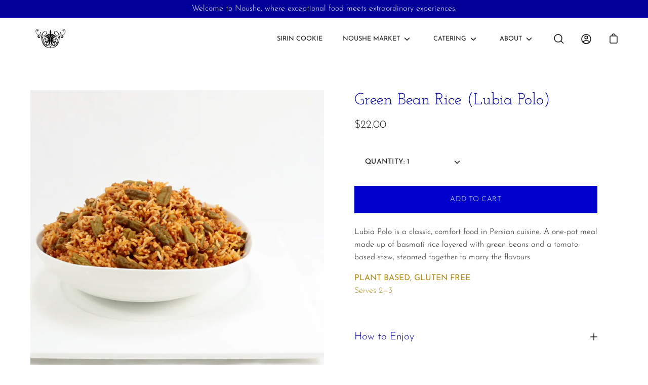

--- FILE ---
content_type: text/html; charset=utf-8
request_url: https://noushe.com/collections/rice/products/green-bean-rice
body_size: 29976
content:
<!DOCTYPE html>
<html class="no-js no-touch" lang="en">
<head>
	<meta charset="utf-8">
	<meta http-equiv='X-UA-Compatible' content='IE=edge,chrome=1'>
	<meta name="viewport" content="width=device-width, height=device-height, initial-scale=1.0, minimum-scale=1.0">
	<link rel="canonical" href="https://noushe.com/products/green-bean-rice" />
	<link rel="prefetch" href="https://noushe.com" as="document">
	<link rel="preload" as="style" href="//noushe.com/cdn/shop/t/8/assets/theme.css?v=160754993853483260261681519374">
	<link rel="preload" as="script" href="//noushe.com/cdn/shop/t/8/assets/lazysizes.min.js?v=111431644619468174291627549164">
	<link rel="preload" as="script" href="//noushe.com/cdn/shop/t/8/assets/theme.js?v=36369198124177900911644607774">
	<link rel="preload" as="image" href="//noushe.com/cdn/shop/t/8/assets/loading.svg?v=12949615357343360751627549165">

	<link rel="dns-prefetch" href="https://cdn.shopify.com">
	<link rel="dns-prefetch" href="https://v.shopify.com">
	<link rel="dns-prefetch" href="https://fonts.googleapis.com" crossorigin>
	<link rel="dns-prefetch" href="https://cdn.shopifycloud.com">
	<link rel="dns-prefetch" href="https://cdnjs.cloudflare.com">
	<link rel="dns-prefetch" href="https://www.google-analytics.com">
	<link rel="preconnect" href="https://fonts.shopifycdn.com" crossorigin>
	<link rel="preconnect" href="https://ajax.googleapis.com">
	<link rel="preconnect" href="https://customjs.s.asaplabs.io">
	<link rel="dns-prefetch" href="https://monorail-edge.shopifysvc.com"><link rel="shortcut icon" href="//noushe.com/cdn/shop/files/Noushe-Fleur-Badge-Artboard_2_copy_2_2x_c873e80e-5c10-49d6-842c-d69beddaf299_32x32.png?v=1624244808" type="image/png" />
	<title>Green Bean Rice (Lubia Polo) &ndash; Noushe</title><meta name="description" content="Lubia Polo is a classic, comfort food in Persian cuisine. A one-pot meal made up of basmati rice layered with green beans and a tomato-based stew, steamed together to marry the flavours PLANT BASED, GLUTEN FREE Serves 2—3 How to Enjoy A meal on it&#39;s own it serves well with a shirazi or green salad, or with our Noushe C"><!-- /snippets/social-meta-tags.liquid -->




<meta property="og:site_name" content="Noushe">
<meta property="og:url" content="https://noushe.com/products/green-bean-rice">
<meta property="og:title" content="Green Bean Rice (Lubia Polo)">
<meta property="og:type" content="product">
<meta property="og:description" content="Lubia Polo is a classic, comfort food in Persian cuisine. A one-pot meal made up of basmati rice layered with green beans and a tomato-based stew, steamed together to marry the flavours PLANT BASED, GLUTEN FREE Serves 2—3 How to Enjoy A meal on it&#39;s own it serves well with a shirazi or green salad, or with our Noushe C">

  <meta property="og:price:amount" content="22.00">
  <meta property="og:price:currency" content="CAD">

<meta property="og:image" content="http://noushe.com/cdn/shop/files/IMG_0759-Enhanced-SR2_1200x1200.jpg?v=1689291628"><meta property="og:image" content="http://noushe.com/cdn/shop/files/IMG_0799-Enhanced-SR_1200x1200.jpg?v=1689291649">
<meta property="og:image:secure_url" content="https://noushe.com/cdn/shop/files/IMG_0759-Enhanced-SR2_1200x1200.jpg?v=1689291628"><meta property="og:image:secure_url" content="https://noushe.com/cdn/shop/files/IMG_0799-Enhanced-SR_1200x1200.jpg?v=1689291649">


<meta name="twitter:card" content="summary_large_image">
<meta name="twitter:title" content="Green Bean Rice (Lubia Polo)">
<meta name="twitter:description" content="Lubia Polo is a classic, comfort food in Persian cuisine. A one-pot meal made up of basmati rice layered with green beans and a tomato-based stew, steamed together to marry the flavours PLANT BASED, GLUTEN FREE Serves 2—3 How to Enjoy A meal on it&#39;s own it serves well with a shirazi or green salad, or with our Noushe C"><link rel="preload" as="font" href="//noushe.com/cdn/fonts/josefin_sans/josefinsans_n3.374d5f789b55dc43ab676daa4d4b2e3218eb6d25.woff2" type="font/woff2" crossorigin>
<link rel="preload" as="font" href="//noushe.com/cdn/fonts/josefin_slab/josefinslab_n4.5eb436383dc79c43d62e801d55f2f91b003f4e44.woff2" type="font/woff2" crossorigin><link rel="preload" as="font" href="//noushe.com/cdn/fonts/josefin_slab/josefinslab_n7.6d1e7a605b286770cc71d43c22f682756a3a8ef3.woff2" type="font/woff2" crossorigin><link rel="preload" as="font" href="//noushe.com/cdn/fonts/josefin_sans/josefinsans_i3.fa135db3a1aedba72fa0faddcfc63015a658db80.woff2" type="font/woff2" crossorigin><link rel="preload" as="font" href="//noushe.com/cdn/fonts/josefin_sans/josefinsans_n4.70f7efd699799949e6d9f99bc20843a2c86a2e0f.woff2" type="font/woff2" crossorigin><link rel="preload" as="font" href="//noushe.com/cdn/fonts/josefin_sans/josefinsans_n4.70f7efd699799949e6d9f99bc20843a2c86a2e0f.woff2" type="font/woff2" crossorigin><link rel="preload" as="font" href="//noushe.com/cdn/fonts/josefin_sans/josefinsans_i4.a2ba85bff59cf18a6ad90c24fe1808ddb8ce1343.woff2" type="font/woff2" crossorigin><style data-shopify>@font-face {
  font-family: "Josefin Slab";
  font-weight: 400;
  font-style: normal;
  font-display: swap;
  src: url("//noushe.com/cdn/fonts/josefin_slab/josefinslab_n4.5eb436383dc79c43d62e801d55f2f91b003f4e44.woff2") format("woff2"),
       url("//noushe.com/cdn/fonts/josefin_slab/josefinslab_n4.a98166462a52f87b8445073312a28c6c1ace7890.woff") format("woff");
}

@font-face {
  font-family: "Josefin Sans";
  font-weight: 300;
  font-style: normal;
  font-display: swap;
  src: url("//noushe.com/cdn/fonts/josefin_sans/josefinsans_n3.374d5f789b55dc43ab676daa4d4b2e3218eb6d25.woff2") format("woff2"),
       url("//noushe.com/cdn/fonts/josefin_sans/josefinsans_n3.96e999b56a2455ae25366c2fa92b6bd8280af01a.woff") format("woff");
}

@font-face {
  font-family: "Josefin Slab";
  font-weight: 700;
  font-style: normal;
  font-display: swap;
  src: url("//noushe.com/cdn/fonts/josefin_slab/josefinslab_n7.6d1e7a605b286770cc71d43c22f682756a3a8ef3.woff2") format("woff2"),
       url("//noushe.com/cdn/fonts/josefin_slab/josefinslab_n7.e81d27e5d3c35fe18923d706328e26464f46fd21.woff") format("woff");
}
@font-face {
  font-family: "Josefin Sans";
  font-weight: 400;
  font-style: normal;
  font-display: swap;
  src: url("//noushe.com/cdn/fonts/josefin_sans/josefinsans_n4.70f7efd699799949e6d9f99bc20843a2c86a2e0f.woff2") format("woff2"),
       url("//noushe.com/cdn/fonts/josefin_sans/josefinsans_n4.35d308a1bdf56e5556bc2ac79702c721e4e2e983.woff") format("woff");
}
@font-face {
  font-family: "Josefin Sans";
  font-weight: 300;
  font-style: italic;
  font-display: swap;
  src: url("//noushe.com/cdn/fonts/josefin_sans/josefinsans_i3.fa135db3a1aedba72fa0faddcfc63015a658db80.woff2") format("woff2"),
       url("//noushe.com/cdn/fonts/josefin_sans/josefinsans_i3.7b6eb36e9626277bd8a95b07388a9e1123f85281.woff") format("woff");
}
@font-face {
  font-family: "Josefin Sans";
  font-weight: 400;
  font-style: italic;
  font-display: swap;
  src: url("//noushe.com/cdn/fonts/josefin_sans/josefinsans_i4.a2ba85bff59cf18a6ad90c24fe1808ddb8ce1343.woff2") format("woff2"),
       url("//noushe.com/cdn/fonts/josefin_sans/josefinsans_i4.2dba61e1d135ab449e8e134ba633cf0d31863cc4.woff") format("woff");
}
:root {---color-button-primary-bg: #0000cc;
  ---color-button-primary-bg-alpha-50: rgba(0, 0, 204, 0.5);
  ---color-button-primary-text: #fff;
  ---color-button-primary-text-alpha-50: rgba(255, 255, 255, 0.5);
  ---color-button-secondary-bg: #050b24;
  ---color-button-secondary-text:#fff;
  ---color-button-secondary-text-alpha-50: rgba(255, 255, 255, 0.5);

  ---color-text: #1b1b1b;
  ---color-text-darken: #000000;
  ---color-text-lighten: #4e4e4e;
  ---color-text-alpha-5: rgba(27, 27, 27, 0.05);
  ---color-text-alpha-8: rgba(27, 27, 27, 0.08);
  ---color-text-alpha-10: rgba(27, 27, 27, 0.1);
  ---color-text-alpha-15: rgba(27, 27, 27, 0.15);
  ---color-text-alpha-25: rgba(27, 27, 27, 0.25);
  ---color-text-alpha-55: rgba(27, 27, 27, 0.55);
  ---color-text-alpha-60: rgba(27, 27, 27, 0.6);
  ---color-text-alpha-85: rgba(27, 27, 27, 0.85);
  ---color-heading: #000099;

  ---color-bg: #ffffff;
  ---color-bg-alpha-25: rgba(255, 255, 255, 0.25);
  ---color-bg-alpha-35: rgba(255, 255, 255, 0.35);
  ---color-bg-alpha-60: rgba(255, 255, 255, 0.6);
  ---color-bg-alpha-65: rgba(255, 255, 255, 0.65);
  ---color-bg-alpha-85: rgba(255, 255, 255, 0.85);
  ---color-bg-overlay: rgba(255, 255, 255, 0.75);
  ---color-bg-darken: #e6e6e6;
  ---color-bg-lighten-darken: #e6e6e6;
  ---color-bg-lighten-darken-contrast: #b3b3b3;
  ---color-drawer-border: #f2f2f2;

  ---color-accent: #0000cc;
  ---color-accent-text: #fff;

  ---color-border: #ffffff;
  ---color-border-alpha-15: rgba(255, 255, 255, 0.15);
  ---color-border-alpha-30: rgba(255, 255, 255, 0.3);
  ---color-border-alpha-50: rgba(255, 255, 255, 0.5);
  ---color-border-alpha-65: rgba(255, 255, 255, 0.65);
  ---color-border-lighten-darken: #b3b3b3;

  ---color-product-grid-arrows: black;---color-disabled-grey: #F6F6F6;
  ---color-disabled-grey-darken: #C3C3C3;
  ---color-error-red: #D02E2E;
  ---color-error-red-bg: rgba(208, 46, 46, 0.15);
  ---color-success-green: #56AD6A;
  ---color-success-green-bg: #ECFEF0;---font-stack-body: "Josefin Sans", sans-serif;
  ---font-style-body: normal;
  ---font-adjust-body: 1.0;

  ---font-weight-body: 300;
  ---font-weight-body-medium: 400;
  ---font-weight-body-bold: 400;

  ---font-stack-heading: "Josefin Slab", serif;
  ---font-style-heading: normal;
  ---font-adjust-heading: 1.0;

  ---font-weight-heading: 400;
  ---font-weight-heading-bold: 700;---font-size-input: 1.0rem;---radius: 0px;
  ---radius-inner: 0px;
  ---radius-small: 0px;
  ---radius-tiny: 0px;
  ---radius-dropdown: 0px;---product-media-padding-top: 100%;
  ---product-media-background-size: cover;---loading-svg: url( "//noushe.com/cdn/shop/t/8/assets/loading.svg?v=12949615357343360751627549165" );
  ---icon-check: url( "//noushe.com/cdn/shop/t/8/assets/icon-check.svg?v=181034692338098753131627549162" );
  ---icon-close: url( "//noushe.com/cdn/shop/t/8/assets/icon-close.svg?v=152460236205633315831627549163" );
  ---cart-loading-overlay: rgba(255, 255, 255, 0.85) url( "//noushe.com/cdn/shop/t/8/assets/loading.svg?v=12949615357343360751627549165" ) no-repeat center center;--collection-sticky-bar-height: 0;--site-width: 1320px;
  --drawer-width: 320px;
  --drawer-transition: transform 0.4s cubic-bezier(0.46, 0.01, 0.32, 1);--gutter: 60px;
  --gutter-mobile: 25px;
  --grid-gutter: 20px;--grid: repeat(3, minmax(0, 1fr));
  --grid-tablet: repeat(2, minmax(0, 1fr));
  --grid-mobile: repeat(2, minmax(0, 1fr));
  --megamenu-grid: repeat(4, minmax(0, 1fr));--scrollbar-width: 0;--overlay: #000;
  --overlay-opacity: 1;--input-bg: #fff;--swatch-size: 32px;
}</style><link href="//noushe.com/cdn/shop/t/8/assets/theme.css?v=160754993853483260261681519374" rel="stylesheet" type="text/css" media="all" /><link href="//noushe.com/cdn/shop/t/8/assets/custom.css?v=84319724370636908401627566189" rel="stylesheet" type="text/css" media="all" /><script type="text/javascript">
    if (window.MSInputMethodContext && document.documentMode) {
      var scripts = document.getElementsByTagName('script')[0];
      var polyfill = document.createElement("script");
      polyfill.defer = true;
      polyfill.src = "//noushe.com/cdn/shop/t/8/assets/ie11.js?v=144489047535103983231627549163";

      scripts.parentNode.insertBefore(polyfill, scripts);

      document.documentElement.classList.add('ie11');
    } else {
      document.documentElement.className = document.documentElement.className.replace('no-js', 'js');
    }

		window.theme = {
			assets: {
				smoothscroll: '//noushe.com/cdn/shop/t/8/assets/smoothscroll.js?v=37906625415260927261627549167',
			},
			routes: {
				root_url: "\/",
				cart_url: "\/cart",
				cart_add_url: "\/cart\/add",
				cart_change_url: "\/cart\/change",
				shop_url: "https:\/\/noushe.com",
				search_url: "\/search",
				product_recommendations_url: "\/recommendations\/products"
			},
			strings: {
				loading: "Loading more",
				load_more: "Load more",
				add_to_cart: "Add to Cart",
				remove: "Remove",
				sold_out: "Sold Out",
				sold_out_html: "Sold Out",
				on_sale_html: "Sale",
				unavailable: "Unavailable",
				zero_qty_error: "Quantity must be greater than 0.",
				cart_title: "Cart",
				cart_empty: "Your cart is currently empty.",
				cart_price: "Price",
				cart_quantity: "Quantity",
				cart_total: "Total",
				cart_acceptance_error: "You must accept our terms and conditions.",
				limit_error: "Sorry, looks like we don\u0026#39;t have enough of this product.",
				continue_shopping: "Continue Shopping",
				results_one: " result",
				results_other: " results",
				no_results: "No results found",
				view_all: "View all",
				unit_price_separator: "per"
			},
			icons: {
				plus: '<svg aria-hidden="true" focusable="false" role="presentation" class="icon icon-plus" viewBox="0 0 14 14"><path d="M7 0a.75.75 0 01.75.75v12.5a.75.75 0 11-1.5 0V.75A.75.75 0 017 0z"/><path d="M14 7a.75.75 0 01-.75.75H.75a.75.75 0 110-1.5h12.5A.75.75 0 0114 7z"/></svg>',
				minus: '<svg aria-hidden="true" focusable="false" role="presentation" class="icon icon-minus" viewBox="0 0 14 14"><path d="M14 7a.75.75 0 01-.75.75H.75a.75.75 0 110-1.5h12.5A.75.75 0 0114 7z"/></svg>',
				close: '<svg aria-hidden="true" focusable="false" role="presentation" class="icon icon-close" viewBox="0 0 1024 920"><path d="M481.83 448L283.582 646.248c-8.331 8.331-8.331 21.839 0 30.17s21.839 8.331 30.17 0L512 478.17l198.248 198.248c8.331 8.331 21.839 8.331 30.17 0s8.331-21.839 0-30.17L542.17 448l198.248-198.248c8.331-8.331 8.331-21.839 0-30.17s-21.839-8.331-30.17 0L512 417.83 313.752 219.582c-8.331-8.331-21.839-8.331-30.17 0s-8.331 21.839 0 30.17L481.83 448z"/></svg>'
			},
			settings: {
				cartType: "page",
				gridImageSize: "cover",
				enableInfinityScroll: true,
				enablePaymentButton: false,
				enableReviews: false,
				showSaleBadge: true,
				enableYotpo: false,
				enableAcceptTerms: false,
				yotpoId: "",
				productBadgeStyle: "circle",
				productGridSlideshow: false,
				quickButton: "view",
				mobileMenuBehaviour: "link",
			},
			moneyFormat: "${{amount}}",
			info: {
				name: 'Palo Alto'
			},
			version: '3.0.1'
		};
		window.lazySizesConfig = window.lazySizesConfig || {};
    window.lazySizesConfig.preloadAfterLoad = true;
		window.PaloAlto = window.PaloAlto || {};
		window.slate = window.slate || {};
		window.isHeaderTransparent = false;
		window.initialHeaderHeight = 0;
		window.lastWindowWidth = window.innerWidth || document.documentElement.clientWidth;
	</script>
	<script src="//noushe.com/cdn/shop/t/8/assets/lazysizes.min.js?v=111431644619468174291627549164" async="async"></script><script src="//noushe.com/cdn/shop/t/8/assets/theme.js?v=36369198124177900911644607774" defer="defer"></script>

	
      <!-- kaspud -->
      
    
<script>window.performance && window.performance.mark && window.performance.mark('shopify.content_for_header.start');</script><meta id="shopify-digital-wallet" name="shopify-digital-wallet" content="/56518082721/digital_wallets/dialog">
<meta name="shopify-checkout-api-token" content="ec83776599d3314d3d366be8a7fb753d">
<link rel="alternate" type="application/json+oembed" href="https://noushe.com/products/green-bean-rice.oembed">
<script async="async" src="/checkouts/internal/preloads.js?locale=en-CA"></script>
<link rel="preconnect" href="https://shop.app" crossorigin="anonymous">
<script async="async" src="https://shop.app/checkouts/internal/preloads.js?locale=en-CA&shop_id=56518082721" crossorigin="anonymous"></script>
<script id="apple-pay-shop-capabilities" type="application/json">{"shopId":56518082721,"countryCode":"CA","currencyCode":"CAD","merchantCapabilities":["supports3DS"],"merchantId":"gid:\/\/shopify\/Shop\/56518082721","merchantName":"Noushe","requiredBillingContactFields":["postalAddress","email","phone"],"requiredShippingContactFields":["postalAddress","email","phone"],"shippingType":"shipping","supportedNetworks":["visa","masterCard","amex","discover","interac","jcb"],"total":{"type":"pending","label":"Noushe","amount":"1.00"},"shopifyPaymentsEnabled":true,"supportsSubscriptions":true}</script>
<script id="shopify-features" type="application/json">{"accessToken":"ec83776599d3314d3d366be8a7fb753d","betas":["rich-media-storefront-analytics"],"domain":"noushe.com","predictiveSearch":true,"shopId":56518082721,"locale":"en"}</script>
<script>var Shopify = Shopify || {};
Shopify.shop = "noushe.myshopify.com";
Shopify.locale = "en";
Shopify.currency = {"active":"CAD","rate":"1.0"};
Shopify.country = "CA";
Shopify.theme = {"name":"Palo Alto - Banana","id":125394157729,"schema_name":"Palo Alto","schema_version":"3.0.1","theme_store_id":777,"role":"main"};
Shopify.theme.handle = "null";
Shopify.theme.style = {"id":null,"handle":null};
Shopify.cdnHost = "noushe.com/cdn";
Shopify.routes = Shopify.routes || {};
Shopify.routes.root = "/";</script>
<script type="module">!function(o){(o.Shopify=o.Shopify||{}).modules=!0}(window);</script>
<script>!function(o){function n(){var o=[];function n(){o.push(Array.prototype.slice.apply(arguments))}return n.q=o,n}var t=o.Shopify=o.Shopify||{};t.loadFeatures=n(),t.autoloadFeatures=n()}(window);</script>
<script>
  window.ShopifyPay = window.ShopifyPay || {};
  window.ShopifyPay.apiHost = "shop.app\/pay";
  window.ShopifyPay.redirectState = null;
</script>
<script id="shop-js-analytics" type="application/json">{"pageType":"product"}</script>
<script defer="defer" async type="module" src="//noushe.com/cdn/shopifycloud/shop-js/modules/v2/client.init-shop-cart-sync_WVOgQShq.en.esm.js"></script>
<script defer="defer" async type="module" src="//noushe.com/cdn/shopifycloud/shop-js/modules/v2/chunk.common_C_13GLB1.esm.js"></script>
<script defer="defer" async type="module" src="//noushe.com/cdn/shopifycloud/shop-js/modules/v2/chunk.modal_CLfMGd0m.esm.js"></script>
<script type="module">
  await import("//noushe.com/cdn/shopifycloud/shop-js/modules/v2/client.init-shop-cart-sync_WVOgQShq.en.esm.js");
await import("//noushe.com/cdn/shopifycloud/shop-js/modules/v2/chunk.common_C_13GLB1.esm.js");
await import("//noushe.com/cdn/shopifycloud/shop-js/modules/v2/chunk.modal_CLfMGd0m.esm.js");

  window.Shopify.SignInWithShop?.initShopCartSync?.({"fedCMEnabled":true,"windoidEnabled":true});

</script>
<script>
  window.Shopify = window.Shopify || {};
  if (!window.Shopify.featureAssets) window.Shopify.featureAssets = {};
  window.Shopify.featureAssets['shop-js'] = {"shop-cart-sync":["modules/v2/client.shop-cart-sync_DuR37GeY.en.esm.js","modules/v2/chunk.common_C_13GLB1.esm.js","modules/v2/chunk.modal_CLfMGd0m.esm.js"],"init-fed-cm":["modules/v2/client.init-fed-cm_BucUoe6W.en.esm.js","modules/v2/chunk.common_C_13GLB1.esm.js","modules/v2/chunk.modal_CLfMGd0m.esm.js"],"shop-toast-manager":["modules/v2/client.shop-toast-manager_B0JfrpKj.en.esm.js","modules/v2/chunk.common_C_13GLB1.esm.js","modules/v2/chunk.modal_CLfMGd0m.esm.js"],"init-shop-cart-sync":["modules/v2/client.init-shop-cart-sync_WVOgQShq.en.esm.js","modules/v2/chunk.common_C_13GLB1.esm.js","modules/v2/chunk.modal_CLfMGd0m.esm.js"],"shop-button":["modules/v2/client.shop-button_B_U3bv27.en.esm.js","modules/v2/chunk.common_C_13GLB1.esm.js","modules/v2/chunk.modal_CLfMGd0m.esm.js"],"init-windoid":["modules/v2/client.init-windoid_DuP9q_di.en.esm.js","modules/v2/chunk.common_C_13GLB1.esm.js","modules/v2/chunk.modal_CLfMGd0m.esm.js"],"shop-cash-offers":["modules/v2/client.shop-cash-offers_BmULhtno.en.esm.js","modules/v2/chunk.common_C_13GLB1.esm.js","modules/v2/chunk.modal_CLfMGd0m.esm.js"],"pay-button":["modules/v2/client.pay-button_CrPSEbOK.en.esm.js","modules/v2/chunk.common_C_13GLB1.esm.js","modules/v2/chunk.modal_CLfMGd0m.esm.js"],"init-customer-accounts":["modules/v2/client.init-customer-accounts_jNk9cPYQ.en.esm.js","modules/v2/client.shop-login-button_DJ5ldayH.en.esm.js","modules/v2/chunk.common_C_13GLB1.esm.js","modules/v2/chunk.modal_CLfMGd0m.esm.js"],"avatar":["modules/v2/client.avatar_BTnouDA3.en.esm.js"],"checkout-modal":["modules/v2/client.checkout-modal_pBPyh9w8.en.esm.js","modules/v2/chunk.common_C_13GLB1.esm.js","modules/v2/chunk.modal_CLfMGd0m.esm.js"],"init-shop-for-new-customer-accounts":["modules/v2/client.init-shop-for-new-customer-accounts_BUoCy7a5.en.esm.js","modules/v2/client.shop-login-button_DJ5ldayH.en.esm.js","modules/v2/chunk.common_C_13GLB1.esm.js","modules/v2/chunk.modal_CLfMGd0m.esm.js"],"init-customer-accounts-sign-up":["modules/v2/client.init-customer-accounts-sign-up_CnczCz9H.en.esm.js","modules/v2/client.shop-login-button_DJ5ldayH.en.esm.js","modules/v2/chunk.common_C_13GLB1.esm.js","modules/v2/chunk.modal_CLfMGd0m.esm.js"],"init-shop-email-lookup-coordinator":["modules/v2/client.init-shop-email-lookup-coordinator_CzjY5t9o.en.esm.js","modules/v2/chunk.common_C_13GLB1.esm.js","modules/v2/chunk.modal_CLfMGd0m.esm.js"],"shop-follow-button":["modules/v2/client.shop-follow-button_CsYC63q7.en.esm.js","modules/v2/chunk.common_C_13GLB1.esm.js","modules/v2/chunk.modal_CLfMGd0m.esm.js"],"shop-login-button":["modules/v2/client.shop-login-button_DJ5ldayH.en.esm.js","modules/v2/chunk.common_C_13GLB1.esm.js","modules/v2/chunk.modal_CLfMGd0m.esm.js"],"shop-login":["modules/v2/client.shop-login_B9ccPdmx.en.esm.js","modules/v2/chunk.common_C_13GLB1.esm.js","modules/v2/chunk.modal_CLfMGd0m.esm.js"],"lead-capture":["modules/v2/client.lead-capture_D0K_KgYb.en.esm.js","modules/v2/chunk.common_C_13GLB1.esm.js","modules/v2/chunk.modal_CLfMGd0m.esm.js"],"payment-terms":["modules/v2/client.payment-terms_BWmiNN46.en.esm.js","modules/v2/chunk.common_C_13GLB1.esm.js","modules/v2/chunk.modal_CLfMGd0m.esm.js"]};
</script>
<script>(function() {
  var isLoaded = false;
  function asyncLoad() {
    if (isLoaded) return;
    isLoaded = true;
    var urls = ["https:\/\/static.klaviyo.com\/onsite\/js\/klaviyo.js?company_id=X8292r\u0026shop=noushe.myshopify.com","https:\/\/static.klaviyo.com\/onsite\/js\/klaviyo.js?company_id=X8292r\u0026shop=noushe.myshopify.com","https:\/\/cdn-widgetsrepository.yotpo.com\/v1\/loader\/MXCbTaWzFMREjD48c8nP3oilic5O8r9NIFLd7Kg7?shop=noushe.myshopify.com","https:\/\/av-northern-apps.com\/js\/agecheckerplus_mG35tH2eGxRu7PQW.js?shop=noushe.myshopify.com","https:\/\/cdn.nfcube.com\/instafeed-a4e939bd2763e2326f8c88089fad7e9a.js?shop=noushe.myshopify.com"];
    for (var i = 0; i < urls.length; i++) {
      var s = document.createElement('script');
      s.type = 'text/javascript';
      s.async = true;
      s.src = urls[i];
      var x = document.getElementsByTagName('script')[0];
      x.parentNode.insertBefore(s, x);
    }
  };
  if(window.attachEvent) {
    window.attachEvent('onload', asyncLoad);
  } else {
    window.addEventListener('load', asyncLoad, false);
  }
})();</script>
<script id="__st">var __st={"a":56518082721,"offset":-18000,"reqid":"9fa59f86-891c-41d5-a5b1-4abb102c131e-1769539642","pageurl":"noushe.com\/collections\/rice\/products\/green-bean-rice","u":"16a9defd2de2","p":"product","rtyp":"product","rid":7049704013985};</script>
<script>window.ShopifyPaypalV4VisibilityTracking = true;</script>
<script id="captcha-bootstrap">!function(){'use strict';const t='contact',e='account',n='new_comment',o=[[t,t],['blogs',n],['comments',n],[t,'customer']],c=[[e,'customer_login'],[e,'guest_login'],[e,'recover_customer_password'],[e,'create_customer']],r=t=>t.map((([t,e])=>`form[action*='/${t}']:not([data-nocaptcha='true']) input[name='form_type'][value='${e}']`)).join(','),a=t=>()=>t?[...document.querySelectorAll(t)].map((t=>t.form)):[];function s(){const t=[...o],e=r(t);return a(e)}const i='password',u='form_key',d=['recaptcha-v3-token','g-recaptcha-response','h-captcha-response',i],f=()=>{try{return window.sessionStorage}catch{return}},m='__shopify_v',_=t=>t.elements[u];function p(t,e,n=!1){try{const o=window.sessionStorage,c=JSON.parse(o.getItem(e)),{data:r}=function(t){const{data:e,action:n}=t;return t[m]||n?{data:e,action:n}:{data:t,action:n}}(c);for(const[e,n]of Object.entries(r))t.elements[e]&&(t.elements[e].value=n);n&&o.removeItem(e)}catch(o){console.error('form repopulation failed',{error:o})}}const l='form_type',E='cptcha';function T(t){t.dataset[E]=!0}const w=window,h=w.document,L='Shopify',v='ce_forms',y='captcha';let A=!1;((t,e)=>{const n=(g='f06e6c50-85a8-45c8-87d0-21a2b65856fe',I='https://cdn.shopify.com/shopifycloud/storefront-forms-hcaptcha/ce_storefront_forms_captcha_hcaptcha.v1.5.2.iife.js',D={infoText:'Protected by hCaptcha',privacyText:'Privacy',termsText:'Terms'},(t,e,n)=>{const o=w[L][v],c=o.bindForm;if(c)return c(t,g,e,D).then(n);var r;o.q.push([[t,g,e,D],n]),r=I,A||(h.body.append(Object.assign(h.createElement('script'),{id:'captcha-provider',async:!0,src:r})),A=!0)});var g,I,D;w[L]=w[L]||{},w[L][v]=w[L][v]||{},w[L][v].q=[],w[L][y]=w[L][y]||{},w[L][y].protect=function(t,e){n(t,void 0,e),T(t)},Object.freeze(w[L][y]),function(t,e,n,w,h,L){const[v,y,A,g]=function(t,e,n){const i=e?o:[],u=t?c:[],d=[...i,...u],f=r(d),m=r(i),_=r(d.filter((([t,e])=>n.includes(e))));return[a(f),a(m),a(_),s()]}(w,h,L),I=t=>{const e=t.target;return e instanceof HTMLFormElement?e:e&&e.form},D=t=>v().includes(t);t.addEventListener('submit',(t=>{const e=I(t);if(!e)return;const n=D(e)&&!e.dataset.hcaptchaBound&&!e.dataset.recaptchaBound,o=_(e),c=g().includes(e)&&(!o||!o.value);(n||c)&&t.preventDefault(),c&&!n&&(function(t){try{if(!f())return;!function(t){const e=f();if(!e)return;const n=_(t);if(!n)return;const o=n.value;o&&e.removeItem(o)}(t);const e=Array.from(Array(32),(()=>Math.random().toString(36)[2])).join('');!function(t,e){_(t)||t.append(Object.assign(document.createElement('input'),{type:'hidden',name:u})),t.elements[u].value=e}(t,e),function(t,e){const n=f();if(!n)return;const o=[...t.querySelectorAll(`input[type='${i}']`)].map((({name:t})=>t)),c=[...d,...o],r={};for(const[a,s]of new FormData(t).entries())c.includes(a)||(r[a]=s);n.setItem(e,JSON.stringify({[m]:1,action:t.action,data:r}))}(t,e)}catch(e){console.error('failed to persist form',e)}}(e),e.submit())}));const S=(t,e)=>{t&&!t.dataset[E]&&(n(t,e.some((e=>e===t))),T(t))};for(const o of['focusin','change'])t.addEventListener(o,(t=>{const e=I(t);D(e)&&S(e,y())}));const B=e.get('form_key'),M=e.get(l),P=B&&M;t.addEventListener('DOMContentLoaded',(()=>{const t=y();if(P)for(const e of t)e.elements[l].value===M&&p(e,B);[...new Set([...A(),...v().filter((t=>'true'===t.dataset.shopifyCaptcha))])].forEach((e=>S(e,t)))}))}(h,new URLSearchParams(w.location.search),n,t,e,['guest_login'])})(!0,!0)}();</script>
<script integrity="sha256-4kQ18oKyAcykRKYeNunJcIwy7WH5gtpwJnB7kiuLZ1E=" data-source-attribution="shopify.loadfeatures" defer="defer" src="//noushe.com/cdn/shopifycloud/storefront/assets/storefront/load_feature-a0a9edcb.js" crossorigin="anonymous"></script>
<script crossorigin="anonymous" defer="defer" src="//noushe.com/cdn/shopifycloud/storefront/assets/shopify_pay/storefront-65b4c6d7.js?v=20250812"></script>
<script data-source-attribution="shopify.dynamic_checkout.dynamic.init">var Shopify=Shopify||{};Shopify.PaymentButton=Shopify.PaymentButton||{isStorefrontPortableWallets:!0,init:function(){window.Shopify.PaymentButton.init=function(){};var t=document.createElement("script");t.src="https://noushe.com/cdn/shopifycloud/portable-wallets/latest/portable-wallets.en.js",t.type="module",document.head.appendChild(t)}};
</script>
<script data-source-attribution="shopify.dynamic_checkout.buyer_consent">
  function portableWalletsHideBuyerConsent(e){var t=document.getElementById("shopify-buyer-consent"),n=document.getElementById("shopify-subscription-policy-button");t&&n&&(t.classList.add("hidden"),t.setAttribute("aria-hidden","true"),n.removeEventListener("click",e))}function portableWalletsShowBuyerConsent(e){var t=document.getElementById("shopify-buyer-consent"),n=document.getElementById("shopify-subscription-policy-button");t&&n&&(t.classList.remove("hidden"),t.removeAttribute("aria-hidden"),n.addEventListener("click",e))}window.Shopify?.PaymentButton&&(window.Shopify.PaymentButton.hideBuyerConsent=portableWalletsHideBuyerConsent,window.Shopify.PaymentButton.showBuyerConsent=portableWalletsShowBuyerConsent);
</script>
<script data-source-attribution="shopify.dynamic_checkout.cart.bootstrap">document.addEventListener("DOMContentLoaded",(function(){function t(){return document.querySelector("shopify-accelerated-checkout-cart, shopify-accelerated-checkout")}if(t())Shopify.PaymentButton.init();else{new MutationObserver((function(e,n){t()&&(Shopify.PaymentButton.init(),n.disconnect())})).observe(document.body,{childList:!0,subtree:!0})}}));
</script>
<link id="shopify-accelerated-checkout-styles" rel="stylesheet" media="screen" href="https://noushe.com/cdn/shopifycloud/portable-wallets/latest/accelerated-checkout-backwards-compat.css" crossorigin="anonymous">
<style id="shopify-accelerated-checkout-cart">
        #shopify-buyer-consent {
  margin-top: 1em;
  display: inline-block;
  width: 100%;
}

#shopify-buyer-consent.hidden {
  display: none;
}

#shopify-subscription-policy-button {
  background: none;
  border: none;
  padding: 0;
  text-decoration: underline;
  font-size: inherit;
  cursor: pointer;
}

#shopify-subscription-policy-button::before {
  box-shadow: none;
}

      </style>

<script>window.performance && window.performance.mark && window.performance.mark('shopify.content_for_header.end');</script>
<!-- BEGIN app block: shopify://apps/zapiet-pickup-delivery/blocks/app-embed/5599aff0-8af1-473a-a372-ecd72a32b4d5 -->









    <style>.cart__checkout {
    display: inline !important;
}</style>




<script type="text/javascript">
    var zapietTranslations = {};

    window.ZapietMethods = {"shipping":{"active":false,"enabled":false,"name":"Shipping","sort":1,"status":{"condition":"price","operator":"morethan","value":0,"enabled":true,"product_conditions":{"enabled":false,"value":"Delivery Only,Pickup Only","enable":false,"property":"tags","hide_button":false}},"button":{"type":"default","default":"","hover":"","active":""}},"delivery":{"active":true,"enabled":true,"name":"Delivery","sort":2,"status":{"condition":"price","operator":"morethan","value":0,"enabled":true,"product_conditions":{"enabled":false,"value":"Pickup Only,Shipping Only","enable":false,"property":"tags","hide_button":false}},"button":{"type":"default","default":"","hover":"","active":""}},"pickup":{"active":false,"enabled":true,"name":"Pickup","sort":3,"status":{"condition":"price","operator":"morethan","value":0,"enabled":true,"product_conditions":{"enabled":false,"value":"Delivery Only,Shipping Only","enable":false,"property":"tags","hide_button":false}},"button":{"type":"default","default":"","hover":"","active":""}}}
    window.ZapietEvent = {
        listen: function(eventKey, callback) {
            if (!this.listeners) {
                this.listeners = [];
            }
            this.listeners.push({
                eventKey: eventKey,
                callback: callback
            });
        },
    };

    

    
        
        var language_settings = {"enable_app":true,"enable_geo_search_for_pickups":false,"pickup_region_filter_enabled":false,"pickup_region_filter_field":null,"currency":"CAD","weight_format":"kg","pickup.enable_map":false,"delivery_validation_method":"within_max_radius","base_country_name":"Canada","base_country_code":"CA","method_display_style":"default","default_method_display_style":"classic","date_format":"l, F j, Y","time_format":"h:i A","week_day_start":"Sun","pickup_address_format":"<span class=\"name\"><strong>{{company_name}}</strong></span><span class=\"address\">{{address_line_1}}<br>{{city}}, {{postal_code}}</span><span class=\"distance\">{{distance}}</span>{{more_information}}","rates_enabled":true,"payment_customization_enabled":false,"distance_format":"km","enable_delivery_address_autocompletion":true,"enable_delivery_current_location":false,"enable_pickup_address_autocompletion":false,"pickup_date_picker_enabled":true,"pickup_time_picker_enabled":true,"delivery_note_enabled":true,"delivery_note_required":false,"delivery_date_picker_enabled":true,"delivery_time_picker_enabled":false,"shipping.date_picker_enabled":false,"delivery_validate_cart":false,"pickup_validate_cart":false,"gmak":"QUl6YVN5RFpRTFFDQWJoNkJ3akJuN01kMXRuemM5VUE3SjItQ2hz","enable_checkout_locale":true,"enable_checkout_url":true,"disable_widget_for_digital_items":true,"disable_widget_for_product_handles":"gift-card","colors":{"widget_active_background_color":null,"widget_active_border_color":null,"widget_active_icon_color":null,"widget_active_text_color":null,"widget_inactive_background_color":null,"widget_inactive_border_color":null,"widget_inactive_icon_color":null,"widget_inactive_text_color":null},"delivery_validator":{"enabled":false,"show_on_page_load":true,"sticky":true},"checkout":{"delivery":{"discount_code":null,"prepopulate_shipping_address":true,"preselect_first_available_time":true},"pickup":{"discount_code":"","prepopulate_shipping_address":true,"customer_phone_required":false,"preselect_first_location":true,"preselect_first_available_time":true},"shipping":{"discount_code":""}},"day_name_attribute_enabled":true,"methods":{"shipping":{"active":false,"enabled":false,"name":"Shipping","sort":1,"status":{"condition":"price","operator":"morethan","value":0,"enabled":true,"product_conditions":{"enabled":false,"value":"Delivery Only,Pickup Only","enable":false,"property":"tags","hide_button":false}},"button":{"type":"default","default":"","hover":"","active":""}},"delivery":{"active":true,"enabled":true,"name":"Delivery","sort":2,"status":{"condition":"price","operator":"morethan","value":0,"enabled":true,"product_conditions":{"enabled":false,"value":"Pickup Only,Shipping Only","enable":false,"property":"tags","hide_button":false}},"button":{"type":"default","default":"","hover":"","active":""}},"pickup":{"active":false,"enabled":true,"name":"Pickup","sort":3,"status":{"condition":"price","operator":"morethan","value":0,"enabled":true,"product_conditions":{"enabled":false,"value":"Delivery Only,Shipping Only","enable":false,"property":"tags","hide_button":false}},"button":{"type":"default","default":"","hover":"","active":""}}},"translations":{"methods":{"shipping":"Shipping","pickup":"Pickups","delivery":"Delivery"},"calendar":{"january":"January","february":"February","march":"March","april":"April","may":"May","june":"June","july":"July","august":"August","september":"September","october":"October","november":"November","december":"December","sunday":"Sun","monday":"Mon","tuesday":"Tue","wednesday":"Wed","thursday":"Thu","friday":"Fri","saturday":"Sat","today":"","close":"","labelMonthNext":"Next month","labelMonthPrev":"Previous month","labelMonthSelect":"Select a month","labelYearSelect":"Select a year","and":"and","between":"between"},"pickup":{"heading":"Store Pickup","note":"","location_placeholder":"Enter your postal code ...","filter_by_region_placeholder":"Filter by state/province","location_label":"Choose a location.","datepicker_label":"Choose a date and time.","date_time_output":"{{DATE}} at {{TIME}}","datepicker_placeholder":"Choose a date and time.","locations_found":"Please select a pickup location:","no_locations_found":"Sorry, pickup is not available for your selected items.","no_locations_region":"Sorry, pickup is not available in your region.","no_date_time_selected":"Please select a date & time.","checkout_button":"Checkout","could_not_find_location":"Sorry, we could not find your location.","checkout_error":"Please select a date and time for pickup.","more_information":"More information","opening_hours":"Opening hours","dates_not_available":"Sorry, your selected items are not currently available for pickup.","min_order_total":"Minimum order value for pickup is $0.00","min_order_weight":"Minimum order weight for pickup is {{ weight }}","max_order_total":"Maximum order value for pickup is $0.00","max_order_weight":"Maximum order weight for pickup is {{ weight }}","cart_eligibility_error":"Sorry, pickup is not available for your selected items.","location_error":"Please select a pickup location.","preselect_first_available_time":"Select a time","method_not_available":"Not available"},"delivery":{"heading":"Local Delivery","note":"Enter your postal code to check if you are eligible for local delivery:","location_placeholder":"Enter your postal code ...","datepicker_label":"Choose a date and time.","datepicker_placeholder":"Choose a date and time.","date_time_output":"{{DATE}} between {{SLOT_START_TIME}} and {{SLOT_END_TIME}}","available":"Great! You are eligible for delivery.","not_available":"Sorry, delivery is not available in your area.","no_date_time_selected":"Please select a date & time for delivery.","checkout_button":"Checkout","could_not_find_location":"Sorry, we could not find your location.","checkout_error":"Please enter a valid zipcode and select your preferred date and time for delivery.","cart_eligibility_error":"Sorry, delivery is not available for your selected items.","dates_not_available":"Sorry, your selected items are not currently available for delivery.","min_order_total":"Minimum order value for delivery is $0.00","min_order_weight":"Minimum order weight for delivery is {{ weight }}","max_order_total":"Maximum order value for delivery is $0.00","max_order_weight":"Maximum order weight for delivery is {{ weight }}","delivery_validator_prelude":"Do we deliver?","delivery_validator_placeholder":"Enter your postal code ...","delivery_validator_button_label":"Go","delivery_validator_eligible_heading":"Great, we deliver to your area!","delivery_validator_eligible_content":"To start shopping just click the button below","delivery_validator_eligible_button_label":"Continue shopping","delivery_validator_not_eligible_heading":"Sorry, we do not deliver to your area","delivery_validator_not_eligible_content":"You are more then welcome to continue browsing our store","delivery_validator_not_eligible_button_label":"Continue shopping","delivery_validator_error_heading":"An error occured","delivery_validator_error_content":"Sorry, it looks like we have encountered an unexpected error. Please try again.","delivery_validator_error_button_label":"Continue shopping","delivery_note_label":"Please enter delivery instructions (optional)","delivery_note_label_required":"Please enter delivery instructions (required)","delivery_note_error":"Please enter delivery instructions","delivery_validator_eligible_button_link":"#","delivery_validator_not_eligible_button_link":"#","delivery_validator_error_button_link":"#","preselect_first_available_time":"Select a time","method_not_available":"Not available"},"shipping":{"heading":"Shipping","note":"Please click the checkout button to continue.","checkout_button":"Checkout","datepicker_placeholder":"Choose a date.","checkout_error":"Please choose a date for shipping.","min_order_total":"Minimum order value for shipping is $0.00","min_order_weight":"Minimum order weight for shipping is {{ weight }}","max_order_total":"Maximum order value for shipping is $0.00","max_order_weight":"Maximum order weight for shipping is {{ weight }}","cart_eligibility_error":"Sorry, shipping is not available for your selected items."},"widget":{"zapiet_id_error":"There was a problem adding the Zapiet ID to your cart","attributes_error":"There was a problem adding the attributes to your cart"},"product_widget":{"title":"Delivery and pickup options:","pickup_at":"Pickup at {{ location }}","ready_for_collection":"Ready for collection from","on":"on","view_all_stores":"View all stores","pickup_not_available_item":"Pickup not available for this item","delivery_not_available_location":"Delivery not available for {{ postal_code }}","delivered_by":"Delivered by {{ date }}","delivered_today":"Delivered today","change":"Change","tomorrow":"tomorrow","today":"today","delivery_to":"Delivery to {{ postal_code }}","showing_options_for":"Showing options for {{ postal_code }}","modal_heading":"Select a store for pickup","modal_subheading":"Showing stores near {{ postal_code }}","show_opening_hours":"Show opening hours","hide_opening_hours":"Hide opening hours","closed":"Closed","input_placeholder":"Enter your postal code","input_button":"Check","input_error":"Add a postal code to check available delivery and pickup options.","pickup_available":"Pickup available","not_available":"Not available","select":"Select","selected":"Selected","find_a_store":"Find a store"},"shipping_language_code":"en","delivery_language_code":"en-US","pickup_language_code":"en-GB"},"default_language":"en","region":"us-2","api_region":"api-us","enable_zapiet_id_all_items":false,"widget_restore_state_on_load":false,"draft_orders_enabled":false,"preselect_checkout_method":true,"widget_show_could_not_locate_div_error":true,"checkout_extension_enabled":false,"show_pickup_consent_checkbox":false,"show_delivery_consent_checkbox":false,"subscription_paused":false,"pickup_note_enabled":false,"pickup_note_required":false,"shipping_note_enabled":false,"shipping_note_required":false};
        zapietTranslations["en"] = language_settings.translations;
    

    function initializeZapietApp() {
        var products = [];

        

        window.ZapietCachedSettings = {
            cached_config: {"enable_app":true,"enable_geo_search_for_pickups":false,"pickup_region_filter_enabled":false,"pickup_region_filter_field":null,"currency":"CAD","weight_format":"kg","pickup.enable_map":false,"delivery_validation_method":"within_max_radius","base_country_name":"Canada","base_country_code":"CA","method_display_style":"default","default_method_display_style":"classic","date_format":"l, F j, Y","time_format":"h:i A","week_day_start":"Sun","pickup_address_format":"<span class=\"name\"><strong>{{company_name}}</strong></span><span class=\"address\">{{address_line_1}}<br>{{city}}, {{postal_code}}</span><span class=\"distance\">{{distance}}</span>{{more_information}}","rates_enabled":true,"payment_customization_enabled":false,"distance_format":"km","enable_delivery_address_autocompletion":true,"enable_delivery_current_location":false,"enable_pickup_address_autocompletion":false,"pickup_date_picker_enabled":true,"pickup_time_picker_enabled":true,"delivery_note_enabled":true,"delivery_note_required":false,"delivery_date_picker_enabled":true,"delivery_time_picker_enabled":false,"shipping.date_picker_enabled":false,"delivery_validate_cart":false,"pickup_validate_cart":false,"gmak":"QUl6YVN5RFpRTFFDQWJoNkJ3akJuN01kMXRuemM5VUE3SjItQ2hz","enable_checkout_locale":true,"enable_checkout_url":true,"disable_widget_for_digital_items":true,"disable_widget_for_product_handles":"gift-card","colors":{"widget_active_background_color":null,"widget_active_border_color":null,"widget_active_icon_color":null,"widget_active_text_color":null,"widget_inactive_background_color":null,"widget_inactive_border_color":null,"widget_inactive_icon_color":null,"widget_inactive_text_color":null},"delivery_validator":{"enabled":false,"show_on_page_load":true,"sticky":true},"checkout":{"delivery":{"discount_code":null,"prepopulate_shipping_address":true,"preselect_first_available_time":true},"pickup":{"discount_code":"","prepopulate_shipping_address":true,"customer_phone_required":false,"preselect_first_location":true,"preselect_first_available_time":true},"shipping":{"discount_code":""}},"day_name_attribute_enabled":true,"methods":{"shipping":{"active":false,"enabled":false,"name":"Shipping","sort":1,"status":{"condition":"price","operator":"morethan","value":0,"enabled":true,"product_conditions":{"enabled":false,"value":"Delivery Only,Pickup Only","enable":false,"property":"tags","hide_button":false}},"button":{"type":"default","default":"","hover":"","active":""}},"delivery":{"active":true,"enabled":true,"name":"Delivery","sort":2,"status":{"condition":"price","operator":"morethan","value":0,"enabled":true,"product_conditions":{"enabled":false,"value":"Pickup Only,Shipping Only","enable":false,"property":"tags","hide_button":false}},"button":{"type":"default","default":"","hover":"","active":""}},"pickup":{"active":false,"enabled":true,"name":"Pickup","sort":3,"status":{"condition":"price","operator":"morethan","value":0,"enabled":true,"product_conditions":{"enabled":false,"value":"Delivery Only,Shipping Only","enable":false,"property":"tags","hide_button":false}},"button":{"type":"default","default":"","hover":"","active":""}}},"translations":{"methods":{"shipping":"Shipping","pickup":"Pickups","delivery":"Delivery"},"calendar":{"january":"January","february":"February","march":"March","april":"April","may":"May","june":"June","july":"July","august":"August","september":"September","october":"October","november":"November","december":"December","sunday":"Sun","monday":"Mon","tuesday":"Tue","wednesday":"Wed","thursday":"Thu","friday":"Fri","saturday":"Sat","today":"","close":"","labelMonthNext":"Next month","labelMonthPrev":"Previous month","labelMonthSelect":"Select a month","labelYearSelect":"Select a year","and":"and","between":"between"},"pickup":{"heading":"Store Pickup","note":"","location_placeholder":"Enter your postal code ...","filter_by_region_placeholder":"Filter by state/province","location_label":"Choose a location.","datepicker_label":"Choose a date and time.","date_time_output":"{{DATE}} at {{TIME}}","datepicker_placeholder":"Choose a date and time.","locations_found":"Please select a pickup location:","no_locations_found":"Sorry, pickup is not available for your selected items.","no_locations_region":"Sorry, pickup is not available in your region.","no_date_time_selected":"Please select a date & time.","checkout_button":"Checkout","could_not_find_location":"Sorry, we could not find your location.","checkout_error":"Please select a date and time for pickup.","more_information":"More information","opening_hours":"Opening hours","dates_not_available":"Sorry, your selected items are not currently available for pickup.","min_order_total":"Minimum order value for pickup is $0.00","min_order_weight":"Minimum order weight for pickup is {{ weight }}","max_order_total":"Maximum order value for pickup is $0.00","max_order_weight":"Maximum order weight for pickup is {{ weight }}","cart_eligibility_error":"Sorry, pickup is not available for your selected items.","location_error":"Please select a pickup location.","preselect_first_available_time":"Select a time","method_not_available":"Not available"},"delivery":{"heading":"Local Delivery","note":"Enter your postal code to check if you are eligible for local delivery:","location_placeholder":"Enter your postal code ...","datepicker_label":"Choose a date and time.","datepicker_placeholder":"Choose a date and time.","date_time_output":"{{DATE}} between {{SLOT_START_TIME}} and {{SLOT_END_TIME}}","available":"Great! You are eligible for delivery.","not_available":"Sorry, delivery is not available in your area.","no_date_time_selected":"Please select a date & time for delivery.","checkout_button":"Checkout","could_not_find_location":"Sorry, we could not find your location.","checkout_error":"Please enter a valid zipcode and select your preferred date and time for delivery.","cart_eligibility_error":"Sorry, delivery is not available for your selected items.","dates_not_available":"Sorry, your selected items are not currently available for delivery.","min_order_total":"Minimum order value for delivery is $0.00","min_order_weight":"Minimum order weight for delivery is {{ weight }}","max_order_total":"Maximum order value for delivery is $0.00","max_order_weight":"Maximum order weight for delivery is {{ weight }}","delivery_validator_prelude":"Do we deliver?","delivery_validator_placeholder":"Enter your postal code ...","delivery_validator_button_label":"Go","delivery_validator_eligible_heading":"Great, we deliver to your area!","delivery_validator_eligible_content":"To start shopping just click the button below","delivery_validator_eligible_button_label":"Continue shopping","delivery_validator_not_eligible_heading":"Sorry, we do not deliver to your area","delivery_validator_not_eligible_content":"You are more then welcome to continue browsing our store","delivery_validator_not_eligible_button_label":"Continue shopping","delivery_validator_error_heading":"An error occured","delivery_validator_error_content":"Sorry, it looks like we have encountered an unexpected error. Please try again.","delivery_validator_error_button_label":"Continue shopping","delivery_note_label":"Please enter delivery instructions (optional)","delivery_note_label_required":"Please enter delivery instructions (required)","delivery_note_error":"Please enter delivery instructions","delivery_validator_eligible_button_link":"#","delivery_validator_not_eligible_button_link":"#","delivery_validator_error_button_link":"#","preselect_first_available_time":"Select a time","method_not_available":"Not available"},"shipping":{"heading":"Shipping","note":"Please click the checkout button to continue.","checkout_button":"Checkout","datepicker_placeholder":"Choose a date.","checkout_error":"Please choose a date for shipping.","min_order_total":"Minimum order value for shipping is $0.00","min_order_weight":"Minimum order weight for shipping is {{ weight }}","max_order_total":"Maximum order value for shipping is $0.00","max_order_weight":"Maximum order weight for shipping is {{ weight }}","cart_eligibility_error":"Sorry, shipping is not available for your selected items."},"widget":{"zapiet_id_error":"There was a problem adding the Zapiet ID to your cart","attributes_error":"There was a problem adding the attributes to your cart"},"product_widget":{"title":"Delivery and pickup options:","pickup_at":"Pickup at {{ location }}","ready_for_collection":"Ready for collection from","on":"on","view_all_stores":"View all stores","pickup_not_available_item":"Pickup not available for this item","delivery_not_available_location":"Delivery not available for {{ postal_code }}","delivered_by":"Delivered by {{ date }}","delivered_today":"Delivered today","change":"Change","tomorrow":"tomorrow","today":"today","delivery_to":"Delivery to {{ postal_code }}","showing_options_for":"Showing options for {{ postal_code }}","modal_heading":"Select a store for pickup","modal_subheading":"Showing stores near {{ postal_code }}","show_opening_hours":"Show opening hours","hide_opening_hours":"Hide opening hours","closed":"Closed","input_placeholder":"Enter your postal code","input_button":"Check","input_error":"Add a postal code to check available delivery and pickup options.","pickup_available":"Pickup available","not_available":"Not available","select":"Select","selected":"Selected","find_a_store":"Find a store"},"shipping_language_code":"en","delivery_language_code":"en-US","pickup_language_code":"en-GB"},"default_language":"en","region":"us-2","api_region":"api-us","enable_zapiet_id_all_items":false,"widget_restore_state_on_load":false,"draft_orders_enabled":false,"preselect_checkout_method":true,"widget_show_could_not_locate_div_error":true,"checkout_extension_enabled":false,"show_pickup_consent_checkbox":false,"show_delivery_consent_checkbox":false,"subscription_paused":false,"pickup_note_enabled":false,"pickup_note_required":false,"shipping_note_enabled":false,"shipping_note_required":false},
            shop_identifier: 'noushe.myshopify.com',
            language_code: 'en',
            checkout_url: '/cart',
            products: products,
            translations: zapietTranslations,
            customer: {
                first_name: '',
                last_name: '',
                company: '',
                address1: '',
                address2: '',
                city: '',
                province: '',
                country: '',
                zip: '',
                phone: '',
                tags: null
            }
        }

        window.Zapiet.start(window.ZapietCachedSettings, true);

        
            window.ZapietEvent.listen('widget_loaded', function() {
                // Custom JavaScript
            });
        
    }

    function loadZapietStyles(href) {
        var ss = document.createElement("link");
        ss.type = "text/css";
        ss.rel = "stylesheet";
        ss.media = "all";
        ss.href = href;
        document.getElementsByTagName("head")[0].appendChild(ss);
    }

    
        loadZapietStyles("https://cdn.shopify.com/extensions/019bffeb-1a4f-7ef6-8d50-b7a5d51c7ae4/zapiet-pickup-delivery-1078/assets/storepickup.css");
        var zapietLoadScripts = {
            vendor: true,
            storepickup: true,
            pickup: true,
            delivery: true,
            shipping: false,
            pickup_map: false,
            validator: false
        };

        function zapietScriptLoaded(key) {
            zapietLoadScripts[key] = false;
            if (!Object.values(zapietLoadScripts).includes(true)) {
                initializeZapietApp();
            }
        }
    
</script>




    <script type="module" src="https://cdn.shopify.com/extensions/019bffeb-1a4f-7ef6-8d50-b7a5d51c7ae4/zapiet-pickup-delivery-1078/assets/vendor.js" onload="zapietScriptLoaded('vendor')" defer></script>
    <script type="module" src="https://cdn.shopify.com/extensions/019bffeb-1a4f-7ef6-8d50-b7a5d51c7ae4/zapiet-pickup-delivery-1078/assets/storepickup.js" onload="zapietScriptLoaded('storepickup')" defer></script>

    

    
        <script type="module" src="https://cdn.shopify.com/extensions/019bffeb-1a4f-7ef6-8d50-b7a5d51c7ae4/zapiet-pickup-delivery-1078/assets/pickup.js" onload="zapietScriptLoaded('pickup')" defer></script>
    

    
        <script type="module" src="https://cdn.shopify.com/extensions/019bffeb-1a4f-7ef6-8d50-b7a5d51c7ae4/zapiet-pickup-delivery-1078/assets/delivery.js" onload="zapietScriptLoaded('delivery')" defer></script>
    

    

    


<!-- END app block --><!-- BEGIN app block: shopify://apps/yotpo-product-reviews/blocks/settings/eb7dfd7d-db44-4334-bc49-c893b51b36cf -->


<script type="text/javascript">
  (function e(){var e=document.createElement("script");
  e.type="text/javascript",e.async=true,
  e.src="//staticw2.yotpo.com//widget.js?lang=en";
  var t=document.getElementsByTagName("script")[0];
  t.parentNode.insertBefore(e,t)})();
</script>



  
<!-- END app block --><link href="https://monorail-edge.shopifysvc.com" rel="dns-prefetch">
<script>(function(){if ("sendBeacon" in navigator && "performance" in window) {try {var session_token_from_headers = performance.getEntriesByType('navigation')[0].serverTiming.find(x => x.name == '_s').description;} catch {var session_token_from_headers = undefined;}var session_cookie_matches = document.cookie.match(/_shopify_s=([^;]*)/);var session_token_from_cookie = session_cookie_matches && session_cookie_matches.length === 2 ? session_cookie_matches[1] : "";var session_token = session_token_from_headers || session_token_from_cookie || "";function handle_abandonment_event(e) {var entries = performance.getEntries().filter(function(entry) {return /monorail-edge.shopifysvc.com/.test(entry.name);});if (!window.abandonment_tracked && entries.length === 0) {window.abandonment_tracked = true;var currentMs = Date.now();var navigation_start = performance.timing.navigationStart;var payload = {shop_id: 56518082721,url: window.location.href,navigation_start,duration: currentMs - navigation_start,session_token,page_type: "product"};window.navigator.sendBeacon("https://monorail-edge.shopifysvc.com/v1/produce", JSON.stringify({schema_id: "online_store_buyer_site_abandonment/1.1",payload: payload,metadata: {event_created_at_ms: currentMs,event_sent_at_ms: currentMs}}));}}window.addEventListener('pagehide', handle_abandonment_event);}}());</script>
<script id="web-pixels-manager-setup">(function e(e,d,r,n,o){if(void 0===o&&(o={}),!Boolean(null===(a=null===(i=window.Shopify)||void 0===i?void 0:i.analytics)||void 0===a?void 0:a.replayQueue)){var i,a;window.Shopify=window.Shopify||{};var t=window.Shopify;t.analytics=t.analytics||{};var s=t.analytics;s.replayQueue=[],s.publish=function(e,d,r){return s.replayQueue.push([e,d,r]),!0};try{self.performance.mark("wpm:start")}catch(e){}var l=function(){var e={modern:/Edge?\/(1{2}[4-9]|1[2-9]\d|[2-9]\d{2}|\d{4,})\.\d+(\.\d+|)|Firefox\/(1{2}[4-9]|1[2-9]\d|[2-9]\d{2}|\d{4,})\.\d+(\.\d+|)|Chrom(ium|e)\/(9{2}|\d{3,})\.\d+(\.\d+|)|(Maci|X1{2}).+ Version\/(15\.\d+|(1[6-9]|[2-9]\d|\d{3,})\.\d+)([,.]\d+|)( \(\w+\)|)( Mobile\/\w+|) Safari\/|Chrome.+OPR\/(9{2}|\d{3,})\.\d+\.\d+|(CPU[ +]OS|iPhone[ +]OS|CPU[ +]iPhone|CPU IPhone OS|CPU iPad OS)[ +]+(15[._]\d+|(1[6-9]|[2-9]\d|\d{3,})[._]\d+)([._]\d+|)|Android:?[ /-](13[3-9]|1[4-9]\d|[2-9]\d{2}|\d{4,})(\.\d+|)(\.\d+|)|Android.+Firefox\/(13[5-9]|1[4-9]\d|[2-9]\d{2}|\d{4,})\.\d+(\.\d+|)|Android.+Chrom(ium|e)\/(13[3-9]|1[4-9]\d|[2-9]\d{2}|\d{4,})\.\d+(\.\d+|)|SamsungBrowser\/([2-9]\d|\d{3,})\.\d+/,legacy:/Edge?\/(1[6-9]|[2-9]\d|\d{3,})\.\d+(\.\d+|)|Firefox\/(5[4-9]|[6-9]\d|\d{3,})\.\d+(\.\d+|)|Chrom(ium|e)\/(5[1-9]|[6-9]\d|\d{3,})\.\d+(\.\d+|)([\d.]+$|.*Safari\/(?![\d.]+ Edge\/[\d.]+$))|(Maci|X1{2}).+ Version\/(10\.\d+|(1[1-9]|[2-9]\d|\d{3,})\.\d+)([,.]\d+|)( \(\w+\)|)( Mobile\/\w+|) Safari\/|Chrome.+OPR\/(3[89]|[4-9]\d|\d{3,})\.\d+\.\d+|(CPU[ +]OS|iPhone[ +]OS|CPU[ +]iPhone|CPU IPhone OS|CPU iPad OS)[ +]+(10[._]\d+|(1[1-9]|[2-9]\d|\d{3,})[._]\d+)([._]\d+|)|Android:?[ /-](13[3-9]|1[4-9]\d|[2-9]\d{2}|\d{4,})(\.\d+|)(\.\d+|)|Mobile Safari.+OPR\/([89]\d|\d{3,})\.\d+\.\d+|Android.+Firefox\/(13[5-9]|1[4-9]\d|[2-9]\d{2}|\d{4,})\.\d+(\.\d+|)|Android.+Chrom(ium|e)\/(13[3-9]|1[4-9]\d|[2-9]\d{2}|\d{4,})\.\d+(\.\d+|)|Android.+(UC? ?Browser|UCWEB|U3)[ /]?(15\.([5-9]|\d{2,})|(1[6-9]|[2-9]\d|\d{3,})\.\d+)\.\d+|SamsungBrowser\/(5\.\d+|([6-9]|\d{2,})\.\d+)|Android.+MQ{2}Browser\/(14(\.(9|\d{2,})|)|(1[5-9]|[2-9]\d|\d{3,})(\.\d+|))(\.\d+|)|K[Aa][Ii]OS\/(3\.\d+|([4-9]|\d{2,})\.\d+)(\.\d+|)/},d=e.modern,r=e.legacy,n=navigator.userAgent;return n.match(d)?"modern":n.match(r)?"legacy":"unknown"}(),u="modern"===l?"modern":"legacy",c=(null!=n?n:{modern:"",legacy:""})[u],f=function(e){return[e.baseUrl,"/wpm","/b",e.hashVersion,"modern"===e.buildTarget?"m":"l",".js"].join("")}({baseUrl:d,hashVersion:r,buildTarget:u}),m=function(e){var d=e.version,r=e.bundleTarget,n=e.surface,o=e.pageUrl,i=e.monorailEndpoint;return{emit:function(e){var a=e.status,t=e.errorMsg,s=(new Date).getTime(),l=JSON.stringify({metadata:{event_sent_at_ms:s},events:[{schema_id:"web_pixels_manager_load/3.1",payload:{version:d,bundle_target:r,page_url:o,status:a,surface:n,error_msg:t},metadata:{event_created_at_ms:s}}]});if(!i)return console&&console.warn&&console.warn("[Web Pixels Manager] No Monorail endpoint provided, skipping logging."),!1;try{return self.navigator.sendBeacon.bind(self.navigator)(i,l)}catch(e){}var u=new XMLHttpRequest;try{return u.open("POST",i,!0),u.setRequestHeader("Content-Type","text/plain"),u.send(l),!0}catch(e){return console&&console.warn&&console.warn("[Web Pixels Manager] Got an unhandled error while logging to Monorail."),!1}}}}({version:r,bundleTarget:l,surface:e.surface,pageUrl:self.location.href,monorailEndpoint:e.monorailEndpoint});try{o.browserTarget=l,function(e){var d=e.src,r=e.async,n=void 0===r||r,o=e.onload,i=e.onerror,a=e.sri,t=e.scriptDataAttributes,s=void 0===t?{}:t,l=document.createElement("script"),u=document.querySelector("head"),c=document.querySelector("body");if(l.async=n,l.src=d,a&&(l.integrity=a,l.crossOrigin="anonymous"),s)for(var f in s)if(Object.prototype.hasOwnProperty.call(s,f))try{l.dataset[f]=s[f]}catch(e){}if(o&&l.addEventListener("load",o),i&&l.addEventListener("error",i),u)u.appendChild(l);else{if(!c)throw new Error("Did not find a head or body element to append the script");c.appendChild(l)}}({src:f,async:!0,onload:function(){if(!function(){var e,d;return Boolean(null===(d=null===(e=window.Shopify)||void 0===e?void 0:e.analytics)||void 0===d?void 0:d.initialized)}()){var d=window.webPixelsManager.init(e)||void 0;if(d){var r=window.Shopify.analytics;r.replayQueue.forEach((function(e){var r=e[0],n=e[1],o=e[2];d.publishCustomEvent(r,n,o)})),r.replayQueue=[],r.publish=d.publishCustomEvent,r.visitor=d.visitor,r.initialized=!0}}},onerror:function(){return m.emit({status:"failed",errorMsg:"".concat(f," has failed to load")})},sri:function(e){var d=/^sha384-[A-Za-z0-9+/=]+$/;return"string"==typeof e&&d.test(e)}(c)?c:"",scriptDataAttributes:o}),m.emit({status:"loading"})}catch(e){m.emit({status:"failed",errorMsg:(null==e?void 0:e.message)||"Unknown error"})}}})({shopId: 56518082721,storefrontBaseUrl: "https://noushe.com",extensionsBaseUrl: "https://extensions.shopifycdn.com/cdn/shopifycloud/web-pixels-manager",monorailEndpoint: "https://monorail-edge.shopifysvc.com/unstable/produce_batch",surface: "storefront-renderer",enabledBetaFlags: ["2dca8a86"],webPixelsConfigList: [{"id":"1614840045","configuration":"{\"yotpoStoreId\":\"MXCbTaWzFMREjD48c8nP3oilic5O8r9NIFLd7Kg7\"}","eventPayloadVersion":"v1","runtimeContext":"STRICT","scriptVersion":"8bb37a256888599d9a3d57f0551d3859","type":"APP","apiClientId":70132,"privacyPurposes":["ANALYTICS","MARKETING","SALE_OF_DATA"],"dataSharingAdjustments":{"protectedCustomerApprovalScopes":["read_customer_address","read_customer_email","read_customer_name","read_customer_personal_data","read_customer_phone"]}},{"id":"shopify-app-pixel","configuration":"{}","eventPayloadVersion":"v1","runtimeContext":"STRICT","scriptVersion":"0450","apiClientId":"shopify-pixel","type":"APP","privacyPurposes":["ANALYTICS","MARKETING"]},{"id":"shopify-custom-pixel","eventPayloadVersion":"v1","runtimeContext":"LAX","scriptVersion":"0450","apiClientId":"shopify-pixel","type":"CUSTOM","privacyPurposes":["ANALYTICS","MARKETING"]}],isMerchantRequest: false,initData: {"shop":{"name":"Noushe","paymentSettings":{"currencyCode":"CAD"},"myshopifyDomain":"noushe.myshopify.com","countryCode":"CA","storefrontUrl":"https:\/\/noushe.com"},"customer":null,"cart":null,"checkout":null,"productVariants":[{"price":{"amount":22.0,"currencyCode":"CAD"},"product":{"title":"Green Bean Rice (Lubia Polo)","vendor":"Noushe Market","id":"7049704013985","untranslatedTitle":"Green Bean Rice (Lubia Polo)","url":"\/products\/green-bean-rice","type":"Rice"},"id":"41027680895137","image":{"src":"\/\/noushe.com\/cdn\/shop\/files\/IMG_0759-Enhanced-SR2.jpg?v=1689291628"},"sku":"","title":"Default Title","untranslatedTitle":"Default Title"}],"purchasingCompany":null},},"https://noushe.com/cdn","fcfee988w5aeb613cpc8e4bc33m6693e112",{"modern":"","legacy":""},{"shopId":"56518082721","storefrontBaseUrl":"https:\/\/noushe.com","extensionBaseUrl":"https:\/\/extensions.shopifycdn.com\/cdn\/shopifycloud\/web-pixels-manager","surface":"storefront-renderer","enabledBetaFlags":"[\"2dca8a86\"]","isMerchantRequest":"false","hashVersion":"fcfee988w5aeb613cpc8e4bc33m6693e112","publish":"custom","events":"[[\"page_viewed\",{}],[\"product_viewed\",{\"productVariant\":{\"price\":{\"amount\":22.0,\"currencyCode\":\"CAD\"},\"product\":{\"title\":\"Green Bean Rice (Lubia Polo)\",\"vendor\":\"Noushe Market\",\"id\":\"7049704013985\",\"untranslatedTitle\":\"Green Bean Rice (Lubia Polo)\",\"url\":\"\/products\/green-bean-rice\",\"type\":\"Rice\"},\"id\":\"41027680895137\",\"image\":{\"src\":\"\/\/noushe.com\/cdn\/shop\/files\/IMG_0759-Enhanced-SR2.jpg?v=1689291628\"},\"sku\":\"\",\"title\":\"Default Title\",\"untranslatedTitle\":\"Default Title\"}}]]"});</script><script>
  window.ShopifyAnalytics = window.ShopifyAnalytics || {};
  window.ShopifyAnalytics.meta = window.ShopifyAnalytics.meta || {};
  window.ShopifyAnalytics.meta.currency = 'CAD';
  var meta = {"product":{"id":7049704013985,"gid":"gid:\/\/shopify\/Product\/7049704013985","vendor":"Noushe Market","type":"Rice","handle":"green-bean-rice","variants":[{"id":41027680895137,"price":2200,"name":"Green Bean Rice (Lubia Polo)","public_title":null,"sku":""}],"remote":false},"page":{"pageType":"product","resourceType":"product","resourceId":7049704013985,"requestId":"9fa59f86-891c-41d5-a5b1-4abb102c131e-1769539642"}};
  for (var attr in meta) {
    window.ShopifyAnalytics.meta[attr] = meta[attr];
  }
</script>
<script class="analytics">
  (function () {
    var customDocumentWrite = function(content) {
      var jquery = null;

      if (window.jQuery) {
        jquery = window.jQuery;
      } else if (window.Checkout && window.Checkout.$) {
        jquery = window.Checkout.$;
      }

      if (jquery) {
        jquery('body').append(content);
      }
    };

    var hasLoggedConversion = function(token) {
      if (token) {
        return document.cookie.indexOf('loggedConversion=' + token) !== -1;
      }
      return false;
    }

    var setCookieIfConversion = function(token) {
      if (token) {
        var twoMonthsFromNow = new Date(Date.now());
        twoMonthsFromNow.setMonth(twoMonthsFromNow.getMonth() + 2);

        document.cookie = 'loggedConversion=' + token + '; expires=' + twoMonthsFromNow;
      }
    }

    var trekkie = window.ShopifyAnalytics.lib = window.trekkie = window.trekkie || [];
    if (trekkie.integrations) {
      return;
    }
    trekkie.methods = [
      'identify',
      'page',
      'ready',
      'track',
      'trackForm',
      'trackLink'
    ];
    trekkie.factory = function(method) {
      return function() {
        var args = Array.prototype.slice.call(arguments);
        args.unshift(method);
        trekkie.push(args);
        return trekkie;
      };
    };
    for (var i = 0; i < trekkie.methods.length; i++) {
      var key = trekkie.methods[i];
      trekkie[key] = trekkie.factory(key);
    }
    trekkie.load = function(config) {
      trekkie.config = config || {};
      trekkie.config.initialDocumentCookie = document.cookie;
      var first = document.getElementsByTagName('script')[0];
      var script = document.createElement('script');
      script.type = 'text/javascript';
      script.onerror = function(e) {
        var scriptFallback = document.createElement('script');
        scriptFallback.type = 'text/javascript';
        scriptFallback.onerror = function(error) {
                var Monorail = {
      produce: function produce(monorailDomain, schemaId, payload) {
        var currentMs = new Date().getTime();
        var event = {
          schema_id: schemaId,
          payload: payload,
          metadata: {
            event_created_at_ms: currentMs,
            event_sent_at_ms: currentMs
          }
        };
        return Monorail.sendRequest("https://" + monorailDomain + "/v1/produce", JSON.stringify(event));
      },
      sendRequest: function sendRequest(endpointUrl, payload) {
        // Try the sendBeacon API
        if (window && window.navigator && typeof window.navigator.sendBeacon === 'function' && typeof window.Blob === 'function' && !Monorail.isIos12()) {
          var blobData = new window.Blob([payload], {
            type: 'text/plain'
          });

          if (window.navigator.sendBeacon(endpointUrl, blobData)) {
            return true;
          } // sendBeacon was not successful

        } // XHR beacon

        var xhr = new XMLHttpRequest();

        try {
          xhr.open('POST', endpointUrl);
          xhr.setRequestHeader('Content-Type', 'text/plain');
          xhr.send(payload);
        } catch (e) {
          console.log(e);
        }

        return false;
      },
      isIos12: function isIos12() {
        return window.navigator.userAgent.lastIndexOf('iPhone; CPU iPhone OS 12_') !== -1 || window.navigator.userAgent.lastIndexOf('iPad; CPU OS 12_') !== -1;
      }
    };
    Monorail.produce('monorail-edge.shopifysvc.com',
      'trekkie_storefront_load_errors/1.1',
      {shop_id: 56518082721,
      theme_id: 125394157729,
      app_name: "storefront",
      context_url: window.location.href,
      source_url: "//noushe.com/cdn/s/trekkie.storefront.a804e9514e4efded663580eddd6991fcc12b5451.min.js"});

        };
        scriptFallback.async = true;
        scriptFallback.src = '//noushe.com/cdn/s/trekkie.storefront.a804e9514e4efded663580eddd6991fcc12b5451.min.js';
        first.parentNode.insertBefore(scriptFallback, first);
      };
      script.async = true;
      script.src = '//noushe.com/cdn/s/trekkie.storefront.a804e9514e4efded663580eddd6991fcc12b5451.min.js';
      first.parentNode.insertBefore(script, first);
    };
    trekkie.load(
      {"Trekkie":{"appName":"storefront","development":false,"defaultAttributes":{"shopId":56518082721,"isMerchantRequest":null,"themeId":125394157729,"themeCityHash":"983862764294230772","contentLanguage":"en","currency":"CAD","eventMetadataId":"9ab87ef6-2d59-42b4-a711-1a8ee7e045e0"},"isServerSideCookieWritingEnabled":true,"monorailRegion":"shop_domain","enabledBetaFlags":["65f19447"]},"Session Attribution":{},"S2S":{"facebookCapiEnabled":false,"source":"trekkie-storefront-renderer","apiClientId":580111}}
    );

    var loaded = false;
    trekkie.ready(function() {
      if (loaded) return;
      loaded = true;

      window.ShopifyAnalytics.lib = window.trekkie;

      var originalDocumentWrite = document.write;
      document.write = customDocumentWrite;
      try { window.ShopifyAnalytics.merchantGoogleAnalytics.call(this); } catch(error) {};
      document.write = originalDocumentWrite;

      window.ShopifyAnalytics.lib.page(null,{"pageType":"product","resourceType":"product","resourceId":7049704013985,"requestId":"9fa59f86-891c-41d5-a5b1-4abb102c131e-1769539642","shopifyEmitted":true});

      var match = window.location.pathname.match(/checkouts\/(.+)\/(thank_you|post_purchase)/)
      var token = match? match[1]: undefined;
      if (!hasLoggedConversion(token)) {
        setCookieIfConversion(token);
        window.ShopifyAnalytics.lib.track("Viewed Product",{"currency":"CAD","variantId":41027680895137,"productId":7049704013985,"productGid":"gid:\/\/shopify\/Product\/7049704013985","name":"Green Bean Rice (Lubia Polo)","price":"22.00","sku":"","brand":"Noushe Market","variant":null,"category":"Rice","nonInteraction":true,"remote":false},undefined,undefined,{"shopifyEmitted":true});
      window.ShopifyAnalytics.lib.track("monorail:\/\/trekkie_storefront_viewed_product\/1.1",{"currency":"CAD","variantId":41027680895137,"productId":7049704013985,"productGid":"gid:\/\/shopify\/Product\/7049704013985","name":"Green Bean Rice (Lubia Polo)","price":"22.00","sku":"","brand":"Noushe Market","variant":null,"category":"Rice","nonInteraction":true,"remote":false,"referer":"https:\/\/noushe.com\/collections\/rice\/products\/green-bean-rice"});
      }
    });


        var eventsListenerScript = document.createElement('script');
        eventsListenerScript.async = true;
        eventsListenerScript.src = "//noushe.com/cdn/shopifycloud/storefront/assets/shop_events_listener-3da45d37.js";
        document.getElementsByTagName('head')[0].appendChild(eventsListenerScript);

})();</script>
<script
  defer
  src="https://noushe.com/cdn/shopifycloud/perf-kit/shopify-perf-kit-3.0.4.min.js"
  data-application="storefront-renderer"
  data-shop-id="56518082721"
  data-render-region="gcp-us-central1"
  data-page-type="product"
  data-theme-instance-id="125394157729"
  data-theme-name="Palo Alto"
  data-theme-version="3.0.1"
  data-monorail-region="shop_domain"
  data-resource-timing-sampling-rate="10"
  data-shs="true"
  data-shs-beacon="true"
  data-shs-export-with-fetch="true"
  data-shs-logs-sample-rate="1"
  data-shs-beacon-endpoint="https://noushe.com/api/collect"
></script>
</head><body id="green-bean-rice-lubia-polo" class="template-product quick-view-enabled show-buttons-animation no-outline">




        

    

    

    
            

        
            

        
            

        
            

        
            

        
            

        
    
    

    <div id="agp__root"></div>

    <script>
        window.agecheckerVsARddsz9 = {
            fields: {
                
                    
                        active: "QFw7fWSBpVZDmWX9U7",
                    
                
                    
                        background_image: {"width":2560,"height":1600,"name":"Noushe-Saffron-Filled-Black on Blue.png","lastModified":1624319185551,"lastModifiedDate":"2021-06-21T23:46:25.551Z","size":110497,"type":"image\/png","url":"https:\/\/d111ai8eht49ae.cloudfront.net\/background_image_c73560965a30aa8077219fb235daf27a.png"},
                    
                
                    
                        groups: {"yBj6UXKp3rbsCePx4e":{"G925G7ADmx93xzwHfB":{"type":"page","logic":"equal","value":"83266666657"}},"bd3ee535-f9d3-4e7a-a1fb-b1cdbfae69f0":{"db926f20-af8c-4f45-899f-0d01545cd9ac":{"type":"page","logic":"equal","value":"104099741933"}}},
                    
                
                    
                        heading: "Are you over 19?",
                    
                
                    
                        message: "Noushe supports the responsible service of alcohol. No Alcohol can be sold or supplied to anyone under 19.",
                    
                
                    
                        min_age: 19,
                    
                
                    
                        show_checker_on: "certain_pages",
                    
                
                    
                        type: "yesNo",
                    
                
            },
            images: {
                logo_image: '',
                modal_image: '',
                background_image: '//noushe.com/cdn/shop/t/8/assets/background_image_c73560965a30aa8077219fb235daf27a_2000x.png?v=1655',
                cm_logo_image: '',
                cm_modal_image: '',
                cm_background_image: '',
            },
            callbacks: {},
            cartUrl: '/cart',
            
                product: {"id":7049704013985,"title":"Green Bean Rice (Lubia Polo)","handle":"green-bean-rice","description":"\u003cp\u003eLubia Polo is a classic, comfort food in Persian cuisine. A one-pot meal made up of basmati rice layered with green beans and a tomato-based stew, steamed together to marry the flavours\u003c\/p\u003e\n\u003cp style=\"color: #ad8e18;\"\u003e\u003cstrong\u003ePLANT BASED, GLUTEN FREE\u003c\/strong\u003e \u003cbr\u003eServes 2—3\u003c\/p\u003e\n\u003cdiv style=\"display: none;\"\u003e\n\u003ch6\u003e\u003cspan style=\"color: #000099;\"\u003e\u003cspan style=\"font-weight: 300;\"\u003eHow to Enjoy\u003c\/span\u003e\u003c\/span\u003e\u003c\/h6\u003e\n\u003cp\u003eA meal on it's own it serves well with a shirazi or green salad, or with our Noushe Celery Yoghurt Dip.\u003c\/p\u003e\n\u003ch6\u003e\u003cspan style=\"color: #000099;\"\u003e\u003cspan style=\"font-weight: 300;\"\u003eShelf Life\u003c\/span\u003e\u003c\/span\u003e\u003c\/h6\u003e\n\u003cp\u003eVacuum packaged for extended life. Best used within 14 days of packaging. \u003cbr\u003eFree of added preservatives.\u003c\/p\u003e\n\u003c\/div\u003e","published_at":"2021-10-08T16:47:55-04:00","created_at":"2021-10-08T16:47:55-04:00","vendor":"Noushe Market","type":"Rice","tags":["Gluten Free","Plant Based","Prepared Meals_Rice","Vegan"],"price":2200,"price_min":2200,"price_max":2200,"available":true,"price_varies":false,"compare_at_price":null,"compare_at_price_min":0,"compare_at_price_max":0,"compare_at_price_varies":false,"variants":[{"id":41027680895137,"title":"Default Title","option1":"Default Title","option2":null,"option3":null,"sku":"","requires_shipping":true,"taxable":false,"featured_image":null,"available":true,"name":"Green Bean Rice (Lubia Polo)","public_title":null,"options":["Default Title"],"price":2200,"weight":0,"compare_at_price":null,"inventory_management":null,"barcode":"","requires_selling_plan":false,"selling_plan_allocations":[]}],"images":["\/\/noushe.com\/cdn\/shop\/files\/IMG_0759-Enhanced-SR2.jpg?v=1689291628","\/\/noushe.com\/cdn\/shop\/files\/IMG_0799-Enhanced-SR.jpg?v=1689291649"],"featured_image":"\/\/noushe.com\/cdn\/shop\/files\/IMG_0759-Enhanced-SR2.jpg?v=1689291628","options":["Title"],"media":[{"alt":null,"id":31495096303853,"position":1,"preview_image":{"aspect_ratio":1.0,"height":4044,"width":4044,"src":"\/\/noushe.com\/cdn\/shop\/files\/IMG_0759-Enhanced-SR2.jpg?v=1689291628"},"aspect_ratio":1.0,"height":4044,"media_type":"image","src":"\/\/noushe.com\/cdn\/shop\/files\/IMG_0759-Enhanced-SR2.jpg?v=1689291628","width":4044},{"alt":null,"id":31495096959213,"position":2,"preview_image":{"aspect_ratio":1.0,"height":3298,"width":3298,"src":"\/\/noushe.com\/cdn\/shop\/files\/IMG_0799-Enhanced-SR.jpg?v=1689291649"},"aspect_ratio":1.0,"height":3298,"media_type":"image","src":"\/\/noushe.com\/cdn\/shop\/files\/IMG_0799-Enhanced-SR.jpg?v=1689291649","width":3298}],"requires_selling_plan":false,"selling_plan_groups":[],"content":"\u003cp\u003eLubia Polo is a classic, comfort food in Persian cuisine. A one-pot meal made up of basmati rice layered with green beans and a tomato-based stew, steamed together to marry the flavours\u003c\/p\u003e\n\u003cp style=\"color: #ad8e18;\"\u003e\u003cstrong\u003ePLANT BASED, GLUTEN FREE\u003c\/strong\u003e \u003cbr\u003eServes 2—3\u003c\/p\u003e\n\u003cdiv style=\"display: none;\"\u003e\n\u003ch6\u003e\u003cspan style=\"color: #000099;\"\u003e\u003cspan style=\"font-weight: 300;\"\u003eHow to Enjoy\u003c\/span\u003e\u003c\/span\u003e\u003c\/h6\u003e\n\u003cp\u003eA meal on it's own it serves well with a shirazi or green salad, or with our Noushe Celery Yoghurt Dip.\u003c\/p\u003e\n\u003ch6\u003e\u003cspan style=\"color: #000099;\"\u003e\u003cspan style=\"font-weight: 300;\"\u003eShelf Life\u003c\/span\u003e\u003c\/span\u003e\u003c\/h6\u003e\n\u003cp\u003eVacuum packaged for extended life. Best used within 14 days of packaging. \u003cbr\u003eFree of added preservatives.\u003c\/p\u003e\n\u003c\/div\u003e"},
            
            
                templateData: {
                    full: "product",
                    directory: null,
                    name: "product",
                    suffix: null,
                    
                        productId: 7049704013985,
                        tags: ["Gluten Free","Plant Based","Prepared Meals_Rice","Vegan"],
                    
                    
                        collectionId: 280155193505,
                    
                    
                        collectionHandle: "rice",
                    
                    
                    
                }
            
        };

        window.agecheckerVsARddsz9.removeNoPeekScreen = function() {
            var el = document.getElementById('agp__noPeekScreen');
            el && el.remove();
        };

        window.agecheckerVsARddsz9.getCookie = function(name) {
            var nameEQ = name + '=';
            var ca = document.cookie.split(';');
            for (let i = 0; i < ca.length; i++) {
                let c = ca[i];
                while (c.charAt(0) === ' ') c = c.substring(1, c.length);
                if (c.indexOf(nameEQ) === 0) return c.substring(nameEQ.length, c.length);
            }
            return null;
        };

        window.agecheckerVsARddsz9.getHistory = function() {
            if (window.agecheckerVsARddsz9.fields.session_type === 'session') {
                return sessionStorage.getItem('__age_checker-history');
            }
            return window.agecheckerVsARddsz9.getCookie('__age_checker-history');
        };

        window.agecheckerVsARddsz9.isUrlMatch = function(value) {
            var currentPath = window.location.pathname;
            var currentUrlParts = window.location.href.split('?');
            var currentQueryString = currentUrlParts[1] || null;

            var ruleUrlParts = value.split('?');
            var ruleQueryString = ruleUrlParts[1] || null;
            var el = document.createElement('a');
            el.href = value;
            var rulePath = el.pathname;

            var currentPathParts = currentPath.replace(/^\/|\/$/g, '').split('/');
            var rulePathParts = rulePath.replace(/^\/|\/$/g, '').split('/');

            if (currentPathParts.length !== rulePathParts.length) {
                return false;
            }

            for (var i = 0; i < currentPathParts.length; i++) {
                if (currentPathParts[i] !== rulePathParts[i] && rulePathParts[i] !== '*') {
                    return false;
                }
            }

            return !ruleQueryString || currentQueryString === ruleQueryString;
        };

        window.agecheckerVsARddsz9.checkPageRule = function(rule) {
            var templateData = window.agecheckerVsARddsz9.templateData;
            var check;
            switch (rule.type) {
                case 'template_type':
                    check = (
                        (rule.value === 'homepage' && templateData.full === 'index')
                        || (rule.value === templateData.name)
                    );
                    break;
                case 'template':
                    check = rule.value === templateData.full;
                    break;
                case 'product':
                    check = parseInt(rule.value, 10) === parseInt(templateData.productId, 10);
                    break;
                case 'page':
                    check = parseInt(rule.value, 10) === parseInt(templateData.pageId, 10);
                    break;
                case 'article':
                    check = parseInt(rule.value, 10) === parseInt(templateData.articleId, 10);
                    break;
                case 'collection':
                    check = (
                        (parseInt(rule.value, 10) === parseInt(templateData.collectionId, 10))
                        || (rule.value === templateData.collectionHandle)
                    );
                    break;
                case 'tag':
                    check = templateData.tags && templateData.tags.indexOf(rule.value) !== -1;
                    break;
                case 'url':
                    check = window.agecheckerVsARddsz9.isUrlMatch(rule.value);
                    break;
            }

            if (rule.logic === 'not_equal') {
                check = !check;
            }

            return check;
        };

        window.agecheckerVsARddsz9.matchesPageRules = function() {
            var groups = window.agecheckerVsARddsz9.fields.groups;
            var arr1 = Object.keys(groups).map((k1) => {
                return Object.keys(groups[k1]).map(k2 => groups[k1][k2]);
            });

            return arr1.some((arr2) => arr2.every((rule) => {
                return window.agecheckerVsARddsz9.checkPageRule(rule);
            }));
        };

        window.agechecker_developer_api = {
            on: function(eventName, callback) {
                if (!window.agecheckerVsARddsz9.callbacks[eventName]) {
                    window.agecheckerVsARddsz9.callbacks[eventName] = [];
                }
                window.agecheckerVsARddsz9.callbacks[eventName].push(callback);
            },
        };
    </script>

    

        <script>
            window.agecheckerVsARddsz9.isPageMatch = true;

            if (window.agecheckerVsARddsz9.getHistory() === 'pass') {
                window.agecheckerVsARddsz9.isPageMatch = false;
            } else {
                                
                    if (window.agecheckerVsARddsz9.isPageMatch) {
                        window.agecheckerVsARddsz9.isPageMatch = window.agecheckerVsARddsz9.matchesPageRules();
                    }
                
            }
        </script>

    

    <script>
        if (window.location.pathname === '/age-checker-preview') {
            window.agecheckerVsARddsz9.isPageMatch = true;
        }

        if (!window.agecheckerVsARddsz9.isPageMatch) {
            window.agecheckerVsARddsz9.removeNoPeekScreen();
        }
    </script>

    



<div id="shopify-section-alpaca" class="shopify-section"><div style="display:none" data-alpaca-version="1655162435034"></div><script type="text/javascript"> var alpacaIsEnabled = false;
</script><style> /*  */ .__alpaca *, .__alpaca p, .__alpaca__announcement_bar { /*  */ } .__alpaca h1, .__alpaca h2, .__alpaca h3, .__alpaca h4, .__alpaca h5, .__alpaca h6, .__alpaca__cell__label, .__alpaca__cell__label[for] { /*  */ } .__alpaca__btn, .__alpaca__btn--text-only, .__alpaca__btn span, .__alpaca__btn--text-only span { /*  */ }
</style> 


</div>

	<div class="block-body"></div>
	<a class="in-page-link skip-link" href="#MainContent">Skip to content</a><div id="shopify-section-announcement-bar" class="shopify-section"><style data-shopify>#shopify-section-announcement-bar {
    background: #000099;
    color: #ffffff;
  }</style><div data-section-type="announcement-bar" data-section-id="announcement-bar" class="is-moved-by-drawer">
  <div class="ie11-error-message">
    <p>This site has limited support for your browser. We recommend switching to Edge, Chrome, Safari, or Firefox.</p>
  </div><div class="top-bar wrapper">
      <div class="top-bar__slider"><div class="top-bar__slide" ><a href="/products/noushe-e-gift-card">Welcome to Noushe, where exceptional food meets extraordinary experiences.</a></div></div>
    </div></div>

</div><div id="shopify-section-header" class="shopify-section header--sticky"><div id="NavDrawer" class="drawer drawer--left" role="navigation">
	<div class="drawer__header"><div class="drawer__title"><a href="/" class="drawer__logo" style="padding-top: %;"><img
				class="drawer__logo-image lazyload"
				src="//noushe.com/cdn/shop/files/NOUHSE-Logo-Fleur-Full-BLACK-300_small.png?v=1624325115"
				data-src="//noushe.com/cdn/shop/files/NOUHSE-Logo-Fleur-Full-BLACK-300_{width}x.png?v=1624325115"
				data-widths= "[180, 360, 540, 720, 900, 1080, 1296, 1512, 1728, 2048, 2450, 2700, 3000, 3350, 3750, 4100]"
				data-aspectratio="1.5"
				data-sizes="auto"
				height="53.333333333333336px"
				alt="">
			<noscript>
				<img src="//noushe.com/cdn/shop/files/NOUHSE-Logo-Fleur-Full-BLACK-300_512x.png?v=1624325115" alt="">
			</noscript>
		</a></div><button type="button" class="drawer__close-button icon-fallback-text js-drawer-close">
			<span class="visually-hidden">Close</span><svg aria-hidden="true" focusable="false" role="presentation" class="icon icon-close" viewBox="0 0 1024 920"><path d="M481.83 448L283.582 646.248c-8.331 8.331-8.331 21.839 0 30.17s21.839 8.331 30.17 0L512 478.17l198.248 198.248c8.331 8.331 21.839 8.331 30.17 0s8.331-21.839 0-30.17L542.17 448l198.248-198.248c8.331-8.331 8.331-21.839 0-30.17s-21.839-8.331-30.17 0L512 417.83 313.752 219.582c-8.331-8.331-21.839-8.331-30.17 0s-8.331 21.839 0 30.17L481.83 448z"/></svg></button>
	</div><ul class="mobile-nav"><li class="mobile-nav__item mobile-nav__item--level-1">
					<a href="/products/sirin-cookie" class="mobile-nav__link mobile-nav__link--level-1">Sirin Cookie</a>
				</li><li class="mobile-nav__item mobile-nav__item--level-1 mobile-nav__item--has-items" aria-haspopup="true">
					<a href="/pages/noushemarket" class="mobile-nav__link mobile-nav__link--level-1">Noushe Market</a>
					<button type="button" class="icon-fallback-text mobile-nav__trigger mobile-nav__trigger--level-1" aria-controls="MobileNav--noushe-market-1" data-collapsible-trigger><svg aria-hidden="true" focusable="false" role="presentation" class="icon icon-plus" viewBox="0 0 14 14"><path d="M7 0a.75.75 0 01.75.75v12.5a.75.75 0 11-1.5 0V.75A.75.75 0 017 0z"/><path d="M14 7a.75.75 0 01-.75.75H.75a.75.75 0 110-1.5h12.5A.75.75 0 0114 7z"/></svg><svg aria-hidden="true" focusable="false" role="presentation" class="icon icon-minus" viewBox="0 0 14 14"><path d="M14 7a.75.75 0 01-.75.75H.75a.75.75 0 110-1.5h12.5A.75.75 0 0114 7z"/></svg><span class="fallback-text">See More</span>
					</button>
					<div class="mobile-dropdown" id="MobileNav--noushe-market-1" data-collapsible-container>
						<ul class="mobile-nav__sublist" data-collapsible-content><li class="mobile-nav__item mobile-nav__item--level-2" >
									<a href="/pages/noushemarket" class="mobile-nav__link mobile-nav__link--level-2">Shop All</a></li><li class="mobile-nav__item mobile-nav__item--level-2 mobile-nav__item--has-items" aria-haspopup="true">
									<a href="/pages/noushemarket" class="mobile-nav__link mobile-nav__link--level-2">Category</a><button type="button" class="icon-fallback-text mobile-nav__trigger mobile-nav__trigger--level-2" aria-controls="MobileNav--noushe-market-category-1" data-collapsible-trigger><svg aria-hidden="true" focusable="false" role="presentation" class="icon icon-plus" viewBox="0 0 14 14"><path d="M7 0a.75.75 0 01.75.75v12.5a.75.75 0 11-1.5 0V.75A.75.75 0 017 0z"/><path d="M14 7a.75.75 0 01-.75.75H.75a.75.75 0 110-1.5h12.5A.75.75 0 0114 7z"/></svg><svg aria-hidden="true" focusable="false" role="presentation" class="icon icon-minus" viewBox="0 0 14 14"><path d="M14 7a.75.75 0 01-.75.75H.75a.75.75 0 110-1.5h12.5A.75.75 0 0114 7z"/></svg><span class="fallback-text">See More</span>
										</button><div class="mobile-dropdown" id="MobileNav--noushe-market-category-1" data-collapsible-container>
											<ul class="mobile-nav__sub-sublist" data-collapsible-content><li class="mobile-nav__item mobile-nav__item--level-3">
														<a href="/pages/prepared-meals" class="mobile-nav__link mobile-nav__link--level-3">Prepared Meals</a>
													</li><li class="mobile-nav__item mobile-nav__item--level-3">
														<a href="/pages/sauces-dips" class="mobile-nav__link mobile-nav__link--level-3">Sauces &amp; Dips</a>
													</li><li class="mobile-nav__item mobile-nav__item--level-3">
														<a href="/pages/baked-goods" class="mobile-nav__link mobile-nav__link--level-3">Baked Goods</a>
													</li><li class="mobile-nav__item mobile-nav__item--level-3">
														<a href="/pages/pantry" class="mobile-nav__link mobile-nav__link--level-3">Pantry</a>
													</li><li class="mobile-nav__item mobile-nav__item--level-3">
														<a href="/pages/tea-coffee" class="mobile-nav__link mobile-nav__link--level-3">Tea &amp; Beverages</a>
													</li><li class="mobile-nav__item mobile-nav__item--level-3">
														<a href="/pages/wines" class="mobile-nav__link mobile-nav__link--level-3">Wines</a>
													</li><li class="mobile-nav__item mobile-nav__item--level-3">
														<a href="/pages/books" class="mobile-nav__link mobile-nav__link--level-3">Books</a>
													</li></ul>
										</div></li><li class="mobile-nav__item mobile-nav__item--level-2 mobile-nav__item--has-items" aria-haspopup="true">
									<a href="/pages/noushemarket" class="mobile-nav__link mobile-nav__link--level-2">Dietary</a><button type="button" class="icon-fallback-text mobile-nav__trigger mobile-nav__trigger--level-2" aria-controls="MobileNav--noushe-market-dietary-2" data-collapsible-trigger><svg aria-hidden="true" focusable="false" role="presentation" class="icon icon-plus" viewBox="0 0 14 14"><path d="M7 0a.75.75 0 01.75.75v12.5a.75.75 0 11-1.5 0V.75A.75.75 0 017 0z"/><path d="M14 7a.75.75 0 01-.75.75H.75a.75.75 0 110-1.5h12.5A.75.75 0 0114 7z"/></svg><svg aria-hidden="true" focusable="false" role="presentation" class="icon icon-minus" viewBox="0 0 14 14"><path d="M14 7a.75.75 0 01-.75.75H.75a.75.75 0 110-1.5h12.5A.75.75 0 0114 7z"/></svg><span class="fallback-text">See More</span>
										</button><div class="mobile-dropdown" id="MobileNav--noushe-market-dietary-2" data-collapsible-container>
											<ul class="mobile-nav__sub-sublist" data-collapsible-content><li class="mobile-nav__item mobile-nav__item--level-3">
														<a href="/collections/plant-based-vegan" class="mobile-nav__link mobile-nav__link--level-3">Plant Based / Vegan</a>
													</li><li class="mobile-nav__item mobile-nav__item--level-3">
														<a href="/collections/vegetarian" class="mobile-nav__link mobile-nav__link--level-3">Vegetarian</a>
													</li><li class="mobile-nav__item mobile-nav__item--level-3">
														<a href="/collections/gluten-free" class="mobile-nav__link mobile-nav__link--level-3">Gluten Free</a>
													</li></ul>
										</div></li><li class="mobile-nav__item mobile-nav__item--level-2" >
									<a href="/products/noushe-e-gift-card" class="mobile-nav__link mobile-nav__link--level-2">Gift Card</a></li></ul>
					</div>
				</li><li class="mobile-nav__item mobile-nav__item--level-1 mobile-nav__item--has-items" aria-haspopup="true">
					<a href="/pages/services" class="mobile-nav__link mobile-nav__link--level-1">Catering</a>
					<button type="button" class="icon-fallback-text mobile-nav__trigger mobile-nav__trigger--level-1" aria-controls="MobileNav--catering-2" data-collapsible-trigger><svg aria-hidden="true" focusable="false" role="presentation" class="icon icon-plus" viewBox="0 0 14 14"><path d="M7 0a.75.75 0 01.75.75v12.5a.75.75 0 11-1.5 0V.75A.75.75 0 017 0z"/><path d="M14 7a.75.75 0 01-.75.75H.75a.75.75 0 110-1.5h12.5A.75.75 0 0114 7z"/></svg><svg aria-hidden="true" focusable="false" role="presentation" class="icon icon-minus" viewBox="0 0 14 14"><path d="M14 7a.75.75 0 01-.75.75H.75a.75.75 0 110-1.5h12.5A.75.75 0 0114 7z"/></svg><span class="fallback-text">See More</span>
					</button>
					<div class="mobile-dropdown" id="MobileNav--catering-2" data-collapsible-container>
						<ul class="mobile-nav__sublist" data-collapsible-content><li class="mobile-nav__item mobile-nav__item--level-2" >
									<a href="/pages/corporate" class="mobile-nav__link mobile-nav__link--level-2">Corporate</a></li><li class="mobile-nav__item mobile-nav__item--level-2" >
									<a href="/pages/celebrations" class="mobile-nav__link mobile-nav__link--level-2">Celebrations</a></li><li class="mobile-nav__item mobile-nav__item--level-2" >
									<a href="/pages/private-dining" class="mobile-nav__link mobile-nav__link--level-2">Private Dining</a></li></ul>
					</div>
				</li><li class="mobile-nav__item mobile-nav__item--level-1 mobile-nav__item--has-items" aria-haspopup="true">
					<a href="/pages/who-we-are" class="mobile-nav__link mobile-nav__link--level-1">About</a>
					<button type="button" class="icon-fallback-text mobile-nav__trigger mobile-nav__trigger--level-1" aria-controls="MobileNav--about-3" data-collapsible-trigger><svg aria-hidden="true" focusable="false" role="presentation" class="icon icon-plus" viewBox="0 0 14 14"><path d="M7 0a.75.75 0 01.75.75v12.5a.75.75 0 11-1.5 0V.75A.75.75 0 017 0z"/><path d="M14 7a.75.75 0 01-.75.75H.75a.75.75 0 110-1.5h12.5A.75.75 0 0114 7z"/></svg><svg aria-hidden="true" focusable="false" role="presentation" class="icon icon-minus" viewBox="0 0 14 14"><path d="M14 7a.75.75 0 01-.75.75H.75a.75.75 0 110-1.5h12.5A.75.75 0 0114 7z"/></svg><span class="fallback-text">See More</span>
					</button>
					<div class="mobile-dropdown" id="MobileNav--about-3" data-collapsible-container>
						<ul class="mobile-nav__sublist" data-collapsible-content><li class="mobile-nav__item mobile-nav__item--level-2" >
									<a href="/pages/who-we-are" class="mobile-nav__link mobile-nav__link--level-2">Who We Are</a></li><li class="mobile-nav__item mobile-nav__item--level-2" >
									<a href="/pages/contact-us" class="mobile-nav__link mobile-nav__link--level-2">Contact Us</a></li><li class="mobile-nav__item mobile-nav__item--level-2" >
									<a href="/pages/faq" class="mobile-nav__link mobile-nav__link--level-2">FAQ</a></li></ul>
					</div>
				</li></ul><ul class="mobile-nav mobile-nav--bottom"><li class="mobile-nav__item"><a href="/account/login" class="mobile-nav__link mobile-nav__link--small" id="customer_login_link">Log in</a></li>
					<li class="mobile-nav__item"><a href="/account/register" class="mobile-nav__link mobile-nav__link--small" id="customer_register_link">Create account</a></li><li class="mobile-nav__item"><a href="/search" class="mobile-nav__link mobile-nav__link--small">Search</a></li></ul></div><!-- /snippets/cart-drawer.liquid -->

<div id="CartDrawer" class="drawer drawer--right">
  <div class="drawer__header">
    <div class="drawer__title h3">Cart</div>
    <button type="button" class="drawer__close-button icon-fallback-text js-drawer-close">
      <span class="visually-hidden">Close</span><svg aria-hidden="true" focusable="false" role="presentation" class="icon icon-close" viewBox="0 0 1024 920"><path d="M481.83 448L283.582 646.248c-8.331 8.331-8.331 21.839 0 30.17s21.839 8.331 30.17 0L512 478.17l198.248 198.248c8.331 8.331 21.839 8.331 30.17 0s8.331-21.839 0-30.17L542.17 448l198.248-198.248c8.331-8.331 8.331-21.839 0-30.17s-21.839-8.331-30.17 0L512 417.83 313.752 219.582c-8.331-8.331-21.839-8.331-30.17 0s-8.331 21.839 0 30.17L481.83 448z"/></svg></button>
  </div>
  <div class="cart-drawer__spacer-line"></div>

  <div class="cart__errors errors" data-cart-errors>
		<p data-cart-errors-message></p>

		<button class="cart__errors__close" type="button" aria-label="Dismiss" data-cart-errors-close><svg aria-hidden="true" focusable="false" role="presentation" class="icon icon-close" viewBox="0 0 1024 920"><path d="M481.83 448L283.582 646.248c-8.331 8.331-8.331 21.839 0 30.17s21.839 8.331 30.17 0L512 478.17l198.248 198.248c8.331 8.331 21.839 8.331 30.17 0s8.331-21.839 0-30.17L542.17 448l198.248-198.248c8.331-8.331 8.331-21.839 0-30.17s-21.839-8.331-30.17 0L512 417.83 313.752 219.582c-8.331-8.331-21.839-8.331-30.17 0s-8.331 21.839 0 30.17L481.83 448z"/></svg></button>
	</div>

  <div id="CartContainer"></div>
</div><header class="site-header site-header--fixed site-header--nav-right site-header--transparent site-header--loading" role="banner"
	data-section-id="header"
	data-height="83.46341463414635"
	data-section-type="header"
	data-transparent="true"
	data-text-color="white"
	data-position="fixed"
	data-nav-position="right"
	data-header-height
	data-scroll-lock-fill-gap>
	<div class="wrapper is-moved-by-drawer"><style>
	@media screen and (min-width: 768px) {
		.logo__image-link { height: 53px; }
	}
	.logo__image-link, .drawer__logo-image { width: 80px; }
	.has-scrolled .logo__image-link { width: 60px; height: 40px; }
</style><h1 class="logo"><a href="/" aria-label="Noushe" class="logo__image-link logo__image-link--other"><img
				class="lazyload logo__image"
				src="//noushe.com/cdn/shop/t/8/assets/blank_1x1.gif?v=50849316544257392421627549160"
				data-src="//noushe.com/cdn/shop/files/NOUHSE-Logo-Fleur-Full-BLACK-300_{width}x.png?v=1624325115"
				data-widths= "[50,60,70,80,90,100,110,120,130,140,150,160,170,180,200,220,240,260,280,300,320,340,360,380,400,420,440,460,480,500]"
				data-aspectratio="1.5"
				data-sizes="auto"
				loading="lazy"
				width="80"
				height="53.333333333333336"
				alt="">
			<noscript>
				<img src="//noushe.com/cdn/shop/files/NOUHSE-Logo-Fleur-Full-BLACK-300_1024x.png?v=1624325115" class="logo__image" alt="">
			</noscript>
			<span class="logo__image-push" style="padding-top: 66.7%"></span>
		</a><a href="/" aria-label="Noushe" class="logo__image-link logo__image-link--home"><img
				class="lazyload logo__image"
				src="//noushe.com/cdn/shop/t/8/assets/blank_1x1.gif?v=50849316544257392421627549160"
				data-src="//noushe.com/cdn/shop/files/NOUHSE-Logo-Fleur-Full-WHITE-300_{width}x.png?v=1624325115"
				data-widths= "[50, 100, 150, 200, 250, 300, 350, 400, 500, 700, 800]"
				data-aspectratio="1.4963503649635037"
				data-sizes="auto"
				loading="lazy"
				width="80"
				height="53.46341463414634"
				alt="">
			<noscript>
				<img src="//noushe.com/cdn/shop/files/NOUHSE-Logo-Fleur-Full-WHITE-300_1024x.png?v=1624325115" class="logo__image" alt="">
			</noscript>
			<span class="logo__image-push" style="padding-top: 66.8%"></span>
		</a></h1><!-- /partials/site-nav.liquid --><nav class="navigation" role="navigation" id="NavStandard">
	<ul class="nav nav--default caps" id="AccessibleNav">

		<li class="nav__item nav__item--compress">
			<button type="button" class="icon-fallback-text nav__link nav__link--icon js-drawer-open-nav" aria-controls="NavDrawer" data-drawer="left">
				<span class="visually-hidden">Open cart</span><svg aria-hidden="true" focusable="false" role="presentation" class="icon icon--wide icon-hamburger" viewBox="0 0 18 12"><path d="M17.5.25v1.5H.5V.25zM17.5 10.25v1.5H.5v-1.5zM17.5 5.25v1.5H.5v-1.5z"/></svg></button>
			<a href="/cart" class="cart__toggle  cart__count cart__count--animation" aria-controls="CartDrawer" aria-expanded="false" data-drawer="right"><svg aria-hidden="true" focusable="false" role="presentation" class="icon icon-shopping-bag" viewBox="0 0 24 24"><path d="M17 5.25H7A2.75 2.75 0 004.25 8v10A2.75 2.75 0 007 20.75h10A2.75 2.75 0 0019.75 18V8A2.75 2.75 0 0017 5.25zM7 6.75h10c.69 0 1.25.56 1.25 1.25v10c0 .69-.56 1.25-1.25 1.25H7c-.69 0-1.25-.56-1.25-1.25V8c0-.69.56-1.25 1.25-1.25z"/><path d="M12 1.25a3.75 3.75 0 013.745 3.55l.005.2v1.186h-1.5V5a2.25 2.25 0 00-4.495-.154L9.75 5v1.186h-1.5V5A3.75 3.75 0 0112 1.25z"/><circle class="cart-indicator" cx="12" cy="13" r="2"/></svg></a>
		</li><li class="nav__item nav__item--level-1 nav__item--default">
					<a href="/products/sirin-cookie" class="nav__link">Sirin Cookie</a>
				</li><li class="nav__item nav__item--level-1 nav__item--has-items nav__item--default nav__item--has-dropdown" aria-haspopup="true">
					<a href="/pages/noushemarket" class="nav__link">Noushe Market</a>
					<button class="dropdown__trigger dropdown__trigger--level-1 dropdown__trigger--hover" aria-controls="NavDropdown--noushe-market-1" aria-expanded="false">
						<span class="visually-hidden">Show submenu</span><svg aria-hidden="true" focusable="false" role="presentation" class="icon icon-arrow" viewBox="0 0 12 12"><path d="M1.07 3.59a.75.75 0 01.984-.067l.076.067L6.02 7.478l3.89-3.89a.75.75 0 01.984-.066l.077.067a.75.75 0 01.067.984l-.067.076-4.42 4.42a.75.75 0 01-.984.068l-.077-.067-4.42-4.42a.75.75 0 010-1.06z"/></svg></button><div id="NavDropdown--noushe-market-1" class="dropdown" data-levels="2" aria-hidden="true">
							<ul class="dropdown__links"><li class="dropdown__item dropdown__item--level-2 dropdown__item--level-2--first" >
							<a href="/pages/noushemarket" class="dropdown__link dropdown__link--level-2">Shop All</a></li><li class="dropdown__item dropdown__item--level-2 dropdown__item--has-items" aria-haspopup="true">
							<a href="/pages/noushemarket" class="dropdown__link dropdown__link--level-2">Category</a><button class="dropdown__trigger dropdown__trigger--level-2 dropdown__trigger--hover" aria-controls="NavDropdown--noushe-market-category-1" aria-expanded="false">
									<span class="visually-hidden">Show submenu</span><svg aria-hidden="true" focusable="false" role="presentation" class="icon icon-arrow" viewBox="0 0 12 12"><path d="M1.07 3.59a.75.75 0 01.984-.067l.076.067L6.02 7.478l3.89-3.89a.75.75 0 01.984-.066l.077.067a.75.75 0 01.067.984l-.067.076-4.42 4.42a.75.75 0 01-.984.068l-.077-.067-4.42-4.42a.75.75 0 010-1.06z"/></svg></button>

								<ul id="NavDropdown--noushe-market-category-1" class="dropdown dropdown--level-3" aria-hidden="true"><li class="dropdown__item dropdown__item--level-3 dropdown__item--level-3--first">
											<a class="dropdown__link dropdown__link--level-3" href="/pages/prepared-meals">Prepared Meals</a>
										</li><li class="dropdown__item dropdown__item--level-3">
											<a class="dropdown__link dropdown__link--level-3" href="/pages/sauces-dips">Sauces &amp; Dips</a>
										</li><li class="dropdown__item dropdown__item--level-3">
											<a class="dropdown__link dropdown__link--level-3" href="/pages/baked-goods">Baked Goods</a>
										</li><li class="dropdown__item dropdown__item--level-3">
											<a class="dropdown__link dropdown__link--level-3" href="/pages/pantry">Pantry</a>
										</li><li class="dropdown__item dropdown__item--level-3">
											<a class="dropdown__link dropdown__link--level-3" href="/pages/tea-coffee">Tea &amp; Beverages</a>
										</li><li class="dropdown__item dropdown__item--level-3">
											<a class="dropdown__link dropdown__link--level-3" href="/pages/wines">Wines</a>
										</li><li class="dropdown__item dropdown__item--level-3">
											<a class="dropdown__link dropdown__link--level-3" href="/pages/books">Books</a>
										</li></ul></li><li class="dropdown__item dropdown__item--level-2 dropdown__item--has-items" aria-haspopup="true">
							<a href="/pages/noushemarket" class="dropdown__link dropdown__link--level-2">Dietary</a><button class="dropdown__trigger dropdown__trigger--level-2 dropdown__trigger--hover" aria-controls="NavDropdown--noushe-market-dietary-2" aria-expanded="false">
									<span class="visually-hidden">Show submenu</span><svg aria-hidden="true" focusable="false" role="presentation" class="icon icon-arrow" viewBox="0 0 12 12"><path d="M1.07 3.59a.75.75 0 01.984-.067l.076.067L6.02 7.478l3.89-3.89a.75.75 0 01.984-.066l.077.067a.75.75 0 01.067.984l-.067.076-4.42 4.42a.75.75 0 01-.984.068l-.077-.067-4.42-4.42a.75.75 0 010-1.06z"/></svg></button>

								<ul id="NavDropdown--noushe-market-dietary-2" class="dropdown dropdown--level-3" aria-hidden="true"><li class="dropdown__item dropdown__item--level-3 dropdown__item--level-3--first">
											<a class="dropdown__link dropdown__link--level-3" href="/collections/plant-based-vegan">Plant Based / Vegan</a>
										</li><li class="dropdown__item dropdown__item--level-3">
											<a class="dropdown__link dropdown__link--level-3" href="/collections/vegetarian">Vegetarian</a>
										</li><li class="dropdown__item dropdown__item--level-3">
											<a class="dropdown__link dropdown__link--level-3" href="/collections/gluten-free">Gluten Free</a>
										</li></ul></li><li class="dropdown__item dropdown__item--level-2 dropdown__item--level-2--last" >
							<a href="/products/noushe-e-gift-card" class="dropdown__link dropdown__link--level-2">Gift Card</a></li></ul>
						</div></li><li class="nav__item nav__item--level-1 nav__item--has-items nav__item--default nav__item--has-dropdown" aria-haspopup="true">
					<a href="/pages/services" class="nav__link">Catering</a>
					<button class="dropdown__trigger dropdown__trigger--level-1 dropdown__trigger--hover" aria-controls="NavDropdown--catering-2" aria-expanded="false">
						<span class="visually-hidden">Show submenu</span><svg aria-hidden="true" focusable="false" role="presentation" class="icon icon-arrow" viewBox="0 0 12 12"><path d="M1.07 3.59a.75.75 0 01.984-.067l.076.067L6.02 7.478l3.89-3.89a.75.75 0 01.984-.066l.077.067a.75.75 0 01.067.984l-.067.076-4.42 4.42a.75.75 0 01-.984.068l-.077-.067-4.42-4.42a.75.75 0 010-1.06z"/></svg></button><div id="NavDropdown--catering-2" class="dropdown" data-levels="1" aria-hidden="true">
							<ul class="dropdown__links"><li class="dropdown__item dropdown__item--level-2 dropdown__item--level-2--first" >
							<a href="/pages/corporate" class="dropdown__link dropdown__link--level-2">Corporate</a></li><li class="dropdown__item dropdown__item--level-2" >
							<a href="/pages/celebrations" class="dropdown__link dropdown__link--level-2">Celebrations</a></li><li class="dropdown__item dropdown__item--level-2 dropdown__item--level-2--last" >
							<a href="/pages/private-dining" class="dropdown__link dropdown__link--level-2">Private Dining</a></li></ul>
						</div></li><li class="nav__item nav__item--level-1 nav__item--has-items nav__item--default nav__item--has-dropdown" aria-haspopup="true">
					<a href="/pages/who-we-are" class="nav__link">About</a>
					<button class="dropdown__trigger dropdown__trigger--level-1 dropdown__trigger--hover" aria-controls="NavDropdown--about-3" aria-expanded="false">
						<span class="visually-hidden">Show submenu</span><svg aria-hidden="true" focusable="false" role="presentation" class="icon icon-arrow" viewBox="0 0 12 12"><path d="M1.07 3.59a.75.75 0 01.984-.067l.076.067L6.02 7.478l3.89-3.89a.75.75 0 01.984-.066l.077.067a.75.75 0 01.067.984l-.067.076-4.42 4.42a.75.75 0 01-.984.068l-.077-.067-4.42-4.42a.75.75 0 010-1.06z"/></svg></button><div id="NavDropdown--about-3" class="dropdown" data-levels="1" aria-hidden="true">
							<ul class="dropdown__links"><li class="dropdown__item dropdown__item--level-2 dropdown__item--level-2--first" >
							<a href="/pages/who-we-are" class="dropdown__link dropdown__link--level-2">Who We Are</a></li><li class="dropdown__item dropdown__item--level-2" >
							<a href="/pages/contact-us" class="dropdown__link dropdown__link--level-2">Contact Us</a></li><li class="dropdown__item dropdown__item--level-2 dropdown__item--level-2--last" >
							<a href="/pages/faq" class="dropdown__link dropdown__link--level-2">FAQ</a></li></ul>
						</div></li><li class="nav__item nav__item--default nav__item--icons">
			<ul class="nav__icons"><li class="nav__item nav__item--icon">
						<a href="/search" class="nav__link nav__link--icon" aria-label="Search" data-nav-search-open><svg aria-hidden="true" focusable="false" role="presentation" class="icon icon-search" viewBox="0 0 22 22"><path d="M9.625 2a7.625 7.625 0 100 15.25 7.625 7.625 0 000-15.25zm0 1.5a6.125 6.125 0 110 12.25 6.125 6.125 0 010-12.25z"/><path d="M15.148 13.947l4.213 4.213a.687.687 0 11-.972.972l-4.213-4.213a.688.688 0 01.972-.972z"/></svg></a>
					</li><li class="nav__item nav__item--icon">
						<a href="/account" class="nav__link nav__link--icon"><svg aria-hidden="true" focusable="false" role="presentation" class="icon icon-user" viewBox="0 0 22 22"><path d="M11 2a9 9 0 100 18 9 9 0 000-18zm0 1.5a7.5 7.5 0 110 15 7.5 7.5 0 010-15z"/><path d="M11 13a8.973 8.973 0 00-6.708 3l-.447.501.448.5A8.978 8.978 0 0011 20a8.973 8.973 0 006.708-3l.447-.501-.448-.5A8.978 8.978 0 0011 13zm.294 1.506c1.757.068 3.4.743 4.685 1.885l.117.108-.117.11A7.468 7.468 0 0111 18.5l-.294-.006a7.469 7.469 0 01-4.685-1.885l-.118-.109.118-.109A7.468 7.468 0 0111 14.5l.294.006zM11 4.917a3.333 3.333 0 100 6.666 3.333 3.333 0 000-6.666zm0 1.5a1.833 1.833 0 110 3.666 1.833 1.833 0 010-3.666z"/></svg></a>
					</li><li class="nav__item nav__item--icon">
					<a href="/cart" class="nav__link nav__link--icon cart__toggle  cart__count cart__count--animation" aria-controls="CartDrawer" aria-expanded="false" data-drawer="right"><svg aria-hidden="true" focusable="false" role="presentation" class="icon icon-shopping-bag" viewBox="0 0 24 24"><path d="M17 5.25H7A2.75 2.75 0 004.25 8v10A2.75 2.75 0 007 20.75h10A2.75 2.75 0 0019.75 18V8A2.75 2.75 0 0017 5.25zM7 6.75h10c.69 0 1.25.56 1.25 1.25v10c0 .69-.56 1.25-1.25 1.25H7c-.69 0-1.25-.56-1.25-1.25V8c0-.69.56-1.25 1.25-1.25z"/><path d="M12 1.25a3.75 3.75 0 013.745 3.55l.005.2v1.186h-1.5V5a2.25 2.25 0 00-4.495-.154L9.75 5v1.186h-1.5V5A3.75 3.75 0 0112 1.25z"/><circle class="cart-indicator" cx="12" cy="13" r="2"/></svg></a>
				</li>
			</ul>
		</li>
	</ul>
</nav>

<div class="mobile-menu">
	<button type="button" class="mobile-menu__toggle icon-fallback-text js-drawer-open-nav" aria-controls="NavDrawer" data-drawer="left">
		<span class="visually-hidden">Open navigation menu</span><svg aria-hidden="true" focusable="false" role="presentation" class="icon icon--wide icon-hamburger" viewBox="0 0 18 12"><path d="M17.5.25v1.5H.5V.25zM17.5 10.25v1.5H.5v-1.5zM17.5 5.25v1.5H.5v-1.5z"/></svg></button>
	<a href="/cart" class="cart__toggle  cart__count cart__count--animation" aria-controls="CartDrawer" aria-expanded="false" data-drawer="right"><svg aria-hidden="true" focusable="false" role="presentation" class="icon icon-shopping-bag" viewBox="0 0 24 24"><path d="M17 5.25H7A2.75 2.75 0 004.25 8v10A2.75 2.75 0 007 20.75h10A2.75 2.75 0 0019.75 18V8A2.75 2.75 0 0017 5.25zM7 6.75h10c.69 0 1.25.56 1.25 1.25v10c0 .69-.56 1.25-1.25 1.25H7c-.69 0-1.25-.56-1.25-1.25V8c0-.69.56-1.25 1.25-1.25z"/><path d="M12 1.25a3.75 3.75 0 013.745 3.55l.005.2v1.186h-1.5V5a2.25 2.25 0 00-4.495-.154L9.75 5v1.186h-1.5V5A3.75 3.75 0 0112 1.25z"/><circle class="cart-indicator" cx="12" cy="13" r="2"/></svg></a>
</div>
	</div>
	<div class="space-maker"></div><div class="nav-search" aria-expanded="false" data-nav-search>
	<div class="nav-search__scroller" data-nav-search-scroller>
		<div class="nav-search__container" data-nav-search-container>
			<div class="wrapper">
				<button class="nav-search__close" data-nav-search-close><span class="visually-hidden">Close search bar</span><svg aria-hidden="true" focusable="false" role="presentation" class="icon icon-close" viewBox="0 0 1024 920"><path d="M481.83 448L283.582 646.248c-8.331 8.331-8.331 21.839 0 30.17s21.839 8.331 30.17 0L512 478.17l198.248 198.248c8.331 8.331 21.839 8.331 30.17 0s8.331-21.839 0-30.17L542.17 448l198.248-198.248c8.331-8.331 8.331-21.839 0-30.17s-21.839-8.331-30.17 0L512 417.83 313.752 219.582c-8.331-8.331-21.839-8.331-30.17 0s-8.331 21.839 0 30.17L481.83 448z"/></svg></button>

				<form action="/search" method="get" class="search-form" role="search" autocomplete="off" autocorrect="off" autocapitalize="off" spellcheck="false" maxlength="250" data-nav-search-form>
					<div class="nav-search__input-group">
						<label for="search-field" class="visually-hidden">Search text field</label>
						<input class="nav-search__input" name="q" type="search" id="search-field" placeholder="Search our store" value="" data-nav-search-input />
						<input type="hidden" name="type" value="product" data-nav-search-type />
						<button type="submit" class="nav-search__submit"><span class="visually-hidden">Submit your search request</span><svg aria-hidden="true" focusable="false" role="presentation" class="icon icon-search" viewBox="0 0 22 22"><path d="M9.625 2a7.625 7.625 0 100 15.25 7.625 7.625 0 000-15.25zm0 1.5a6.125 6.125 0 110 12.25 6.125 6.125 0 010-12.25z"/><path d="M15.148 13.947l4.213 4.213a.687.687 0 11-.972.972l-4.213-4.213a.688.688 0 01.972-.972z"/></svg></button>
					</div>
				</form><div id="search-results" class="results" data-nav-search-results></div><div class="pagination__loading">Loading more<span class="dots dots--animated"><span>.</span><span>.</span><span>.</span></span></div></div>
		</div>
	</div>
</div></header>

<script type="application/ld+json">
{
	"@context": "http://schema.org",
	"@type": "Organization",
	"name": "Noushe","logo": "https:\/\/noushe.com\/cdn\/shop\/files\/NOUHSE-Logo-Fleur-Full-WHITE-300_410x.png?v=1624325115","sameAs": [
		null,
		null,
		null,
		null,
		null,
		null,
		null
	],
	"url": "https:\/\/noushe.com"
}
</script></div><div id="PageContainer" class="is-moved-by-drawer">

		<main id="MainContent" class="main-content" role="main">
			
<div id="shopify-section-product-template" class="shopify-section shopify-section--product"><style data-shopify>#ProductTemplate--product-template { background: #ffffff; }
		.shop-pay-terms { --payment-terms-background-color: #ffffff }</style><section id="ProductTemplate--product-template"
	class="product-single"
	data-section-type="product-template"
	data-section-id="product-template"
	data-store-availability="false">
	<div class="wrapper"><!-- /snippets/product.liquid --><div class="product-single__wrapper" data-section-id="product-template" data-product><div class="product-single__gallery"
    id="ProductPhoto"
    data-gallery="zoom"
    data-product-single-media-group>
    <div class="product-single__media-slider" data-product-single-media-slider><div id="FeaturedMedia-product-template-31495096303853-wrapper"
	class="product-single__media-slide"
	data-id="31495096303853"
    data-media-id="product-template-31495096303853"
    data-aspectratio="1.0"
    data-product-single-media-wrapper
	
    
    
    tabindex="-1"><div class="product-single__media product-single__media--image">
				<div class="product-single__media--image-height" style="padding-top: 100.0%;"></div>
				<img class="hover-zoom lazyload"
					src="//noushe.com/cdn/shop/t/8/assets/blank_1x1.gif?v=50849316544257392421627549160"
					data-src="//noushe.com/cdn/shop/files/IMG_0759-Enhanced-SR2_{width}x.jpg?v=1689291628"
					data-widths= "[180, 360, 540, 720, 900, 1080, 1296, 1512, 1728, 2048, 2450, 2700, 3000, 3350, 3750, 4100]"
					data-aspectratio="1.0"
					data-sizes="auto"
					data-object-fit="contain"
					
						data-zoom="//noushe.com/cdn/shop/files/IMG_0759-Enhanced-SR2_2048x2048.jpg?v=1689291628"
					
					alt="Green Bean Rice (Lubia Polo)">
				<noscript>
					<img src="//noushe.com/cdn/shop/files/IMG_0759-Enhanced-SR2_2048x2048.jpg?v=1689291628" alt="Green Bean Rice (Lubia Polo)" class="hover-zoom" id="31495096303853">
				</noscript>
			</div></div><div id="FeaturedMedia-product-template-31495096959213-wrapper"
	class="product-single__media-slide media--hidden"
	data-id="31495096959213"
    data-media-id="product-template-31495096959213"
    data-aspectratio="1.0"
    data-product-single-media-wrapper
	
    
    
    tabindex="-1"><div class="product-single__media product-single__media--image">
				<div class="product-single__media--image-height" style="padding-top: 100.0%;"></div>
				<img class="hover-zoom lazyload"
					src="//noushe.com/cdn/shop/t/8/assets/blank_1x1.gif?v=50849316544257392421627549160"
					data-src="//noushe.com/cdn/shop/files/IMG_0799-Enhanced-SR_{width}x.jpg?v=1689291649"
					data-widths= "[180, 360, 540, 720, 900, 1080, 1296, 1512, 1728, 2048, 2450, 2700, 3000, 3350, 3750, 4100]"
					data-aspectratio="1.0"
					data-sizes="auto"
					data-object-fit="contain"
					
						data-zoom="//noushe.com/cdn/shop/files/IMG_0799-Enhanced-SR_2048x2048.jpg?v=1689291649"
					
					alt="Green Bean Rice (Lubia Polo)">
				<noscript>
					<img src="//noushe.com/cdn/shop/files/IMG_0799-Enhanced-SR_2048x2048.jpg?v=1689291649" alt="Green Bean Rice (Lubia Polo)" class="hover-zoom" id="31495096959213">
				</noscript>
			</div></div></div><div class="product-single__thumbnails" id="ProductThumbs" data-product-single-media-thumbs><div class="product-single__thumbnail" data-id="31495096303853" data-thumbnail-id="product-template-31495096303853">
	<a class="product-single__thumbnail-link" aria-label="Green Bean Rice (Lubia Polo)" href="//noushe.com/cdn/shop/files/IMG_0759-Enhanced-SR2_1024x.jpg?v=1689291628">
		<img src="//noushe.com/cdn/shop/t/8/assets/blank_1x1.gif?v=50849316544257392421627549160"
			 class="product-single__thumbnail-img lazyload"
			 data-src="//noushe.com/cdn/shop/files/IMG_0759-Enhanced-SR2_{width}x.jpg?v=1689291628"
			 data-widths= "[180, 360, 540, 720, 900, 1080, 1296, 1512, 1728, 2048, 2450, 2700, 3000, 3350, 3750, 4100]"
			 data-aspectratio="1.0"
			 data-sizes="auto"
			 data-object-fit="cover"
			 alt="">
		<noscript>
			<img src="//noushe.com/cdn/shop/files/IMG_0759-Enhanced-SR2_1024x1024.jpg?v=1689291628" alt="" class="product-single__thumbnail-img">
		</noscript></a>
</div><div class="product-single__thumbnail" data-id="31495096959213" data-thumbnail-id="product-template-31495096959213">
	<a class="product-single__thumbnail-link" aria-label="Green Bean Rice (Lubia Polo)" href="//noushe.com/cdn/shop/files/IMG_0799-Enhanced-SR_1024x.jpg?v=1689291649">
		<img src="//noushe.com/cdn/shop/t/8/assets/blank_1x1.gif?v=50849316544257392421627549160"
			 class="product-single__thumbnail-img lazyload"
			 data-src="//noushe.com/cdn/shop/files/IMG_0799-Enhanced-SR_{width}x.jpg?v=1689291649"
			 data-widths= "[180, 360, 540, 720, 900, 1080, 1296, 1512, 1728, 2048, 2450, 2700, 3000, 3350, 3750, 4100]"
			 data-aspectratio="1.0"
			 data-sizes="auto"
			 data-object-fit="cover"
			 alt="">
		<noscript>
			<img src="//noushe.com/cdn/shop/files/IMG_0799-Enhanced-SR_1024x1024.jpg?v=1689291649" alt="" class="product-single__thumbnail-img">
		</noscript></a>
</div></div></div><div class="product-single__details"><h1 class="product__title">Green Bean Rice (Lubia Polo)</h1><div class="product__price-and-badge"><p class="product__price" data-price-wrapper>
        <span data-product-price>$22.00</span>

        <s class="product__price__sale" data-compare-price></s></p>
    </div>

    <div class="product__form__wrapper" data-product-form-wrapper><!-- /snippets/product-form.liquid --><form method="post" action="/cart/add" id="AddToCartForm--product-template" accept-charset="UTF-8" class="product__form product__form--is-loading" enctype="multipart/form-data" data-product-form="" data-enable-button="false"><input type="hidden" name="form_type" value="product" /><input type="hidden" name="utf8" value="✓" /><div class="shop-pay-terms"></div><div class="variants-wrapper variants-wrapper--grid"><input name="id" data-productid="7049704013985" type="hidden" value="41027680895137" data-product-select><div class="quantity-wrapper">
        <div class="popout" data-popout-option>
          <button type="button" class="popout__toggle popout__toggle--product option__select" aria-expanded="false" aria-controls="lang-list" aria-describedby="lang-heading" data-popout-toggle data-popout-quantity>
            <span class="quantity__text">Quantity: </span>

            <span class="popout__toggle-value" data-popout-text data-quantity-select>1</span><svg aria-hidden="true" focusable="false" role="presentation" class="icon icon-arrow" viewBox="0 0 12 12"><path d="M1.07 3.59a.75.75 0 01.984-.067l.076.067L6.02 7.478l3.89-3.89a.75.75 0 01.984-.066l.077.067a.75.75 0 01.067.984l-.067.076-4.42 4.42a.75.75 0 01-.984.068l-.077-.067-4.42-4.42a.75.75 0 010-1.06z"/></svg></button>

          <ul id="option-list" class="popout-list popout-list-option popout-list--product" data-popout-list><li class="popout-list__item" data-popout-item>
                <a class="popout-list__option popout-list__option--product" href="#" data-value="1" data-popout-option>
                  <span>1</span>
                </a>
              </li><li class="popout-list__item" data-popout-item>
                <a class="popout-list__option popout-list__option--product" href="#" data-value="2" data-popout-option>
                  <span>2</span>
                </a>
              </li><li class="popout-list__item" data-popout-item>
                <a class="popout-list__option popout-list__option--product" href="#" data-value="3" data-popout-option>
                  <span>3</span>
                </a>
              </li><li class="popout-list__item" data-popout-item>
                <a class="popout-list__option popout-list__option--product" href="#" data-value="4" data-popout-option>
                  <span>4</span>
                </a>
              </li><li class="popout-list__item" data-popout-item>
                <a class="popout-list__option popout-list__option--product" href="#" data-value="5" data-popout-option>
                  <span>5</span>
                </a>
              </li><li class="popout-list__item" data-popout-item>
                <a class="popout-list__option popout-list__option--product" href="#" data-value="6" data-popout-option>
                  <span>6</span>
                </a>
              </li><li class="popout-list__item" data-popout-item>
                <a class="popout-list__option popout-list__option--product" href="#" data-value="7" data-popout-option>
                  <span>7</span>
                </a>
              </li><li class="popout-list__item" data-popout-item>
                <a class="popout-list__option popout-list__option--product" href="#" data-value="8" data-popout-option>
                  <span>8</span>
                </a>
              </li><li class="popout-list__item" data-popout-item>
                <a class="popout-list__option popout-list__option--product" href="#" data-value="9" data-popout-option>
                  <span>9</span>
                </a>
              </li><li class="popout-list__item" data-popout-item>
                <a class="popout-list__option popout-list__option--product" href="#" data-value="10" data-popout-option>
                  <span>10+</span>
                </a>
              </li></ul>

          <button type="button" class="quantity__btn visually-hidden quantity__btn--decrease" data-quantity-button>
            <span class="visually-hidden">Minus icon</span><svg aria-hidden="true" focusable="false" role="presentation" class="icon icon-minus" viewBox="0 0 14 14"><path d="M14 7a.75.75 0 01-.75.75H.75a.75.75 0 110-1.5h12.5A.75.75 0 0114 7z"/></svg></button>

          <input type="hidden" name="quantity" value="1" min="1" pattern="[0-9]*" class="quantity__selector quantity__input" data-popout-input data-quantity-input/>

          <button type="button" class="quantity__btn visually-hidden quantity__btn--increase" data-quantity-button>
            <span class="visually-hidden">Plus icon</span><svg aria-hidden="true" focusable="false" role="presentation" class="icon icon-plus" viewBox="0 0 14 14"><path d="M7 0a.75.75 0 01.75.75v12.5a.75.75 0 11-1.5 0V.75A.75.75 0 017 0z"/><path d="M14 7a.75.75 0 01-.75.75H.75a.75.75 0 110-1.5h12.5A.75.75 0 0114 7z"/></svg></button>

        </div>
      </div></div><div class="buttons-grid">
    <button type="submit" name="add" id="AddToCart--product-template" class="btn btn--submit" data-add-to-cart>
      <span id="AddToCartText" data-add-to-cart-text>Add to Cart</span><svg aria-hidden="true" focusable="false" role="presentation" class="icon icon-loading" viewBox="0 0 38 38"><path d="M19 0C8.507 0 0 8.507 0 19s8.507 19 19 19 19-8.507 19-19S29.493 0 19 0zm0 2c9.389 0 17 7.611 17 17s-7.611 17-17 17S2 28.389 2 19 9.611 2 19 2z" fill-opacity=".5"/><path d="M19 0c10.38 0 18.817 8.326 18.997 18.662L38 19h-2c0-9.28-7.438-16.825-16.677-16.997L19 2V0z"><animatetransform attributename="transform" type="rotate" from="0 19 19" to="360 19 19" dur="1s" repeatcount="indefinite"/></path></svg></button></div><input type="hidden" name="product-id" value="7049704013985" /><input type="hidden" name="section-id" value="product-template" /></form><div class="product__notification product__notification--hidden" data-notification-form><form method="post" action="/contact#NotificationForm--product-template--7049704013985" id="NotificationForm--product-template--7049704013985" accept-charset="UTF-8" class="contact-form"><input type="hidden" name="form_type" value="customer" /><input type="hidden" name="utf8" value="✓" /><label for="Email--product-template"><p>Notify me when this product is available:</p></label><input type="hidden" name="contact[tags]" value="newsletter, out-of-stock-notification--Green Bean Rice (Lubia Polo)"/>

		<div class="input-group">
			<input type="email" value="" placeholder="email@example.com" name="contact[email]" id="Email--product-template" class="input-group__field input-group__field--email" aria-label="email@example.com" autocorrect="off" autocapitalize="off" required>
			<input type="hidden" name="contact[first_name]" value="Newsletter" />
			<input type="hidden" name="contact[last_name]" value="Subscriber" />
			<span class="input-group__btn-wrapper">
				<button type="submit" name="subscribe" id="SubscribeSubmit--product-template" class="input-group__btn" value="">
					<span class="visually-hidden">Submit</span><svg aria-hidden="true" focusable="false" role="presentation" class="icon icon-arrow" viewBox="0 0 12 12"><path d="M1.07 3.59a.75.75 0 01.984-.067l.076.067L6.02 7.478l3.89-3.89a.75.75 0 01.984-.066l.077.067a.75.75 0 01.067.984l-.067.076-4.42 4.42a.75.75 0 01-.984.068l-.077-.067-4.42-4.42a.75.75 0 010-1.06z"/></svg></button>
			</span>
		</div></form></div></div><div class="product__description rte"><p>Lubia Polo is a classic, comfort food in Persian cuisine. A one-pot meal made up of basmati rice layered with green beans and a tomato-based stew, steamed together to marry the flavours</p>
<p style="color: #ad8e18;"><strong>PLANT BASED, GLUTEN FREE</strong> <br>Serves 2—3</p>
<div style="display: none;">
<h6><span style="color: #000099;"><span style="font-weight: 300;">How to Enjoy</span></span></h6>
<p>A meal on it's own it serves well with a shirazi or green salad, or with our Noushe Celery Yoghurt Dip.</p>
<h6><span style="color: #000099;"><span style="font-weight: 300;">Shelf Life</span></span></h6>
<p>Vacuum packaged for extended life. Best used within 14 days of packaging. <br>Free of added preservatives.</p>
</div></div><div class="product-tabs js-product-tabs"><div class="product-tab">
				<button class="product-tab__title" aria-controls="ProductTab--span-style-color-000099-span-style-font-weight-300-how-to-enjoy-span-span-0" data-collapsible-trigger><span style="color: #000099;"><span style="font-weight: 300;">How to Enjoy</span></span><svg aria-hidden="true" focusable="false" role="presentation" class="icon icon-plus" viewBox="0 0 14 14"><path d="M7 0a.75.75 0 01.75.75v12.5a.75.75 0 11-1.5 0V.75A.75.75 0 017 0z"/><path d="M14 7a.75.75 0 01-.75.75H.75a.75.75 0 110-1.5h12.5A.75.75 0 0114 7z"/></svg><svg aria-hidden="true" focusable="false" role="presentation" class="icon icon-minus" viewBox="0 0 14 14"><path d="M14 7a.75.75 0 01-.75.75H.75a.75.75 0 110-1.5h12.5A.75.75 0 0114 7z"/></svg></button>
				<div class="product-tab__content" id="ProductTab--span-style-color-000099-span-style-font-weight-300-how-to-enjoy-span-span-0" data-collapsible-container>
					<div class="product-tab__inner rte" data-collapsible-content>
<p>A meal on it's own it serves well with a shirazi or green salad, or with our Noushe Celery Yoghurt Dip.</p>
</div>
				</div>
			</div><div class="product-tab">
				<button class="product-tab__title" aria-controls="ProductTab--span-style-color-000099-span-style-font-weight-300-shelf-life-span-span-1" data-collapsible-trigger><span style="color: #000099;"><span style="font-weight: 300;">Shelf Life</span></span><svg aria-hidden="true" focusable="false" role="presentation" class="icon icon-plus" viewBox="0 0 14 14"><path d="M7 0a.75.75 0 01.75.75v12.5a.75.75 0 11-1.5 0V.75A.75.75 0 017 0z"/><path d="M14 7a.75.75 0 01-.75.75H.75a.75.75 0 110-1.5h12.5A.75.75 0 0114 7z"/></svg><svg aria-hidden="true" focusable="false" role="presentation" class="icon icon-minus" viewBox="0 0 14 14"><path d="M14 7a.75.75 0 01-.75.75H.75a.75.75 0 110-1.5h12.5A.75.75 0 0114 7z"/></svg></button>
				<div class="product-tab__content" id="ProductTab--span-style-color-000099-span-style-font-weight-300-shelf-life-span-span-1" data-collapsible-container>
					<div class="product-tab__inner rte" data-collapsible-content>
<p>Vacuum packaged for extended life. Best used within 14 days of packaging. <br>Free of added preservatives.</p>
</div></div>
				</div>
			</div></div></div>
</div>
<script type="application/json" id="ProductJson-product-template" data-product-json>{"id":7049704013985,"title":"Green Bean Rice (Lubia Polo)","handle":"green-bean-rice","description":"\u003cp\u003eLubia Polo is a classic, comfort food in Persian cuisine. A one-pot meal made up of basmati rice layered with green beans and a tomato-based stew, steamed together to marry the flavours\u003c\/p\u003e\n\u003cp style=\"color: #ad8e18;\"\u003e\u003cstrong\u003ePLANT BASED, GLUTEN FREE\u003c\/strong\u003e \u003cbr\u003eServes 2—3\u003c\/p\u003e\n\u003cdiv style=\"display: none;\"\u003e\n\u003ch6\u003e\u003cspan style=\"color: #000099;\"\u003e\u003cspan style=\"font-weight: 300;\"\u003eHow to Enjoy\u003c\/span\u003e\u003c\/span\u003e\u003c\/h6\u003e\n\u003cp\u003eA meal on it's own it serves well with a shirazi or green salad, or with our Noushe Celery Yoghurt Dip.\u003c\/p\u003e\n\u003ch6\u003e\u003cspan style=\"color: #000099;\"\u003e\u003cspan style=\"font-weight: 300;\"\u003eShelf Life\u003c\/span\u003e\u003c\/span\u003e\u003c\/h6\u003e\n\u003cp\u003eVacuum packaged for extended life. Best used within 14 days of packaging. \u003cbr\u003eFree of added preservatives.\u003c\/p\u003e\n\u003c\/div\u003e","published_at":"2021-10-08T16:47:55-04:00","created_at":"2021-10-08T16:47:55-04:00","vendor":"Noushe Market","type":"Rice","tags":["Gluten Free","Plant Based","Prepared Meals_Rice","Vegan"],"price":2200,"price_min":2200,"price_max":2200,"available":true,"price_varies":false,"compare_at_price":null,"compare_at_price_min":0,"compare_at_price_max":0,"compare_at_price_varies":false,"variants":[{"id":41027680895137,"title":"Default Title","option1":"Default Title","option2":null,"option3":null,"sku":"","requires_shipping":true,"taxable":false,"featured_image":null,"available":true,"name":"Green Bean Rice (Lubia Polo)","public_title":null,"options":["Default Title"],"price":2200,"weight":0,"compare_at_price":null,"inventory_management":null,"barcode":"","requires_selling_plan":false,"selling_plan_allocations":[]}],"images":["\/\/noushe.com\/cdn\/shop\/files\/IMG_0759-Enhanced-SR2.jpg?v=1689291628","\/\/noushe.com\/cdn\/shop\/files\/IMG_0799-Enhanced-SR.jpg?v=1689291649"],"featured_image":"\/\/noushe.com\/cdn\/shop\/files\/IMG_0759-Enhanced-SR2.jpg?v=1689291628","options":["Title"],"media":[{"alt":null,"id":31495096303853,"position":1,"preview_image":{"aspect_ratio":1.0,"height":4044,"width":4044,"src":"\/\/noushe.com\/cdn\/shop\/files\/IMG_0759-Enhanced-SR2.jpg?v=1689291628"},"aspect_ratio":1.0,"height":4044,"media_type":"image","src":"\/\/noushe.com\/cdn\/shop\/files\/IMG_0759-Enhanced-SR2.jpg?v=1689291628","width":4044},{"alt":null,"id":31495096959213,"position":2,"preview_image":{"aspect_ratio":1.0,"height":3298,"width":3298,"src":"\/\/noushe.com\/cdn\/shop\/files\/IMG_0799-Enhanced-SR.jpg?v=1689291649"},"aspect_ratio":1.0,"height":3298,"media_type":"image","src":"\/\/noushe.com\/cdn\/shop\/files\/IMG_0799-Enhanced-SR.jpg?v=1689291649","width":3298}],"requires_selling_plan":false,"selling_plan_groups":[],"content":"\u003cp\u003eLubia Polo is a classic, comfort food in Persian cuisine. A one-pot meal made up of basmati rice layered with green beans and a tomato-based stew, steamed together to marry the flavours\u003c\/p\u003e\n\u003cp style=\"color: #ad8e18;\"\u003e\u003cstrong\u003ePLANT BASED, GLUTEN FREE\u003c\/strong\u003e \u003cbr\u003eServes 2—3\u003c\/p\u003e\n\u003cdiv style=\"display: none;\"\u003e\n\u003ch6\u003e\u003cspan style=\"color: #000099;\"\u003e\u003cspan style=\"font-weight: 300;\"\u003eHow to Enjoy\u003c\/span\u003e\u003c\/span\u003e\u003c\/h6\u003e\n\u003cp\u003eA meal on it's own it serves well with a shirazi or green salad, or with our Noushe Celery Yoghurt Dip.\u003c\/p\u003e\n\u003ch6\u003e\u003cspan style=\"color: #000099;\"\u003e\u003cspan style=\"font-weight: 300;\"\u003eShelf Life\u003c\/span\u003e\u003c\/span\u003e\u003c\/h6\u003e\n\u003cp\u003eVacuum packaged for extended life. Best used within 14 days of packaging. \u003cbr\u003eFree of added preservatives.\u003c\/p\u003e\n\u003c\/div\u003e"}</script>
<script type="application/json" id="ModelJson-product-template">[]</script></div>
</section></div><div id="shopify-section-faq-section__product" class="shopify-section"></div><div id="shopify-section-related-products" class="shopify-section"><style data-shopify></style><section
  id="RelatedProducts--related-products"
  data-section-type="related-products"
  data-section-id="related-products"
  data-product-id="7049704013985"
  data-limit="3"
  data-show-section="true">

  <div class="related-products" data-related-products><div class="related__placeholder"></div></div>

</section>


</div><script type="application/ld+json">
{
	"@context": "http://schema.org/",
	"@type": "Product",
	"name": "Green Bean Rice (Lubia Polo)",
	"url": "https:\/\/noushe.com\/products\/green-bean-rice","image": [
			"https:\/\/noushe.com\/cdn\/shop\/files\/IMG_0759-Enhanced-SR2_4044x.jpg?v=1689291628"
		],"description": "Lubia Polo is a classic, comfort food in Persian cuisine. A one-pot meal made up of basmati rice layered with green beans and a tomato-based stew, steamed together to marry the flavours\nPLANT BASED, GLUTEN FREE Serves 2—3\n\nHow to Enjoy\nA meal on it's own it serves well with a shirazi or green salad, or with our Noushe Celery Yoghurt Dip.\nShelf Life\nVacuum packaged for extended life. Best used within 14 days of packaging. Free of added preservatives.\n","brand": {
		"@type": "Thing",
		"name": "Noushe Market"
	},"gtin8": "","offers": [{
				"@type" : "Offer","availability" : "http://schema.org/InStock",
				"price" : 22.0,
				"priceCurrency" : "CAD",
				"url" : "https:\/\/noushe.com\/products\/green-bean-rice?variant=41027680895137"
			}
]
}
</script>
<div id="related_products_app_html"></div>

<noscript id="rp_app_items">
  {"6747124727969":{"product_id":"gid:\/\/shopify\/Product\/6747124727969","product_handle":"karafs","product_order":0},"6747125219489":{"product_id":"gid:\/\/shopify\/Product\/6747125219489","product_handle":"couscous-chickpea-salad","product_order":0},"6747125973153":{"product_id":"gid:\/\/shopify\/Product\/6747125973153","product_handle":"torshi","product_order":0},"6747129053345":{"product_id":"gid:\/\/shopify\/Product\/6747129053345","product_handle":"carrot-chicken-celery-stew-khoresht-e-havij-o-karafs-ba-aloo","product_order":0}}
</noscript><script type="text/javascript">
  try {
    var mrpProductsAddonsList = {                                                                                                                        }
    var mrpCustomization = {}
    var mrpSettings = null
  } catch(e) {
    console.error(e + '')
  }
</script><div class="yotpo-widget-instance" data-yotpo-instance-id="326213" data-yotpo-product-id="7049704013985" data-yotpo-name="Green Bean Rice (Lubia Polo)" data-yotpo-url="https://noushe.com/products/green-bean-rice" data-yotpo-image-url="//noushe.com/cdn/shop/files/IMG_0759-Enhanced-SR2_large.jpg%3Fv=1689291628" data-yotpo-description="&lt;p&gt;Lubia Polo is a classic, comfort food in Persian cuisine. A one-pot meal made up of basmati rice layered with green beans and a tomato-based stew, steamed together to marry the flavours&lt;/p&gt;
&lt;p style=&quot;color: #ad8e18;&quot;&gt;&lt;strong&gt;PLANT BASED, GLUTEN FREE&lt;/strong&gt; &lt;br&gt;Serves 2—3&lt;/p&gt;
&lt;div style=&quot;display: none;&quot;&gt;
&lt;h6&gt;&lt;span style=&quot;color: #000099;&quot;&gt;&lt;span style=&quot;font-weight: 300;&quot;&gt;How to Enjoy&lt;/span&gt;&lt;/span&gt;&lt;/h6&gt;
&lt;p&gt;A meal on it&#39;s own it serves well with a shirazi or green salad, or with our Noushe Celery Yoghurt Dip.&lt;/p&gt;
&lt;h6&gt;&lt;span style=&quot;color: #000099;&quot;&gt;&lt;span style=&quot;font-weight: 300;&quot;&gt;Shelf Life&lt;/span&gt;&lt;/span&gt;&lt;/h6&gt;
&lt;p&gt;Vacuum packaged for extended life. Best used within 14 days of packaging. &lt;br&gt;Free of added preservatives.&lt;/p&gt;
&lt;/div&gt;"></div>
		</main><div id="shopify-section-footer" class="shopify-section"><!-- /sections/footer.liquid --><style data-shopify>.site-footer {
		--bg: #000000;
		--text: #ffffff;
		--text-alpha-15: rgba(255, 255, 255, 0.15);
		--text-alpha-60: rgba(255, 255, 255, 0.6);
		--text-alpha-85: rgba(255, 255, 255, 0.85);
	}
	.footer-content__logo__image { width: 250px; }</style><footer class="site-footer" role="contentinfo" data-section-id="footer" data-section-type="footer">
	<div class="footer-content wrapper"><div class="footer-content__logo"><a href="/" class="footer-content__logo__image"><div class="responsive-image"
		 style="padding-top: 33.28%"
		 style="width: 250px">
		<img class="logo--footer lazyload"
			 src="//noushe.com/cdn/shop/t/8/assets/blank_1x1.gif?v=50849316544257392421627549160"
			 data-src="//noushe.com/cdn/shop/files/Noushe-Logo-Longform-600_{width}x.png?v=1624246192"
			 data-widths="[180, 360, 540, 720, 900, 1080, 1296, 1512, 1728, 2048, 2450, 2700, 3000, 3350, 3750, 4100]"
			 data-aspectratio="3.005"
			 data-sizes="auto"
			 alt="Noushe"
			 width="250">
		<noscript>
			<img src="//noushe.com/cdn/shop/files/Noushe-Logo-Longform-600_2048x2048.png?v=1624246192" alt="" class="logo--footer">
		</noscript>
	</div></a></div><div class="footer-blocks footer-blocks--3"><div class="footer-block" ><div class="footer-links__wrapper" >
								<ul class="footer-links"><li><a class="footer-link" href="/pages/noushemarket">Noushe Market</a></li><li><a class="footer-link" href="/pages/services">Our Services</a></li><li><a class="footer-link" href="/pages/who-we-are">About Us</a></li></ul>
							</div></div><div class="footer-block" ><div class="footer-links__wrapper" >
								<ul class="footer-links"><li><a class="footer-link" href="https://noushe.myshopify.com/account">Account Login</a></li><li><a class="footer-link" href="/pages/faq">FAQ</a></li><li><a class="footer-link" href="/search">Search</a></li></ul>
							</div></div><div class="footer-block" ><h5 class="footer-title"><p>We don't like spam, the digital kind or otherwise. Sign up to get nothing but treats in your inbox!</p></h5><form method="post" action="/contact#FooterNewsletter" id="FooterNewsletter" accept-charset="UTF-8" class="contact-form"><input type="hidden" name="form_type" value="customer" /><input type="hidden" name="utf8" value="✓" /><input type="hidden" name="contact[accepts_marketing]" value="true">

	<div class="input-group">
		<input type="email" value="" placeholder="email@example.com" name="contact[email]" id="Email--footer" class="input-group__field input-group__field--email" aria-label="email@example.com" autocorrect="off" autocapitalize="off" required>

		<span class="input-group__btn-wrapper">
			<button type="submit" name="subscribe" id="SubscribeSubmit--footer" class="input-group__btn" value="">
			<span class="visually-hidden">Subscribe to our newsletter</span><svg aria-hidden="true" focusable="false" role="presentation" class="icon icon-arrow" viewBox="0 0 12 12"><path d="M1.07 3.59a.75.75 0 01.984-.067l.076.067L6.02 7.478l3.89-3.89a.75.75 0 01.984-.066l.077.067a.75.75 0 01.067.984l-.067.076-4.42 4.42a.75.75 0 01-.984.068l-.077-.067-4.42-4.42a.75.75 0 010-1.06z"/></svg></button>
		</span>
	</div></form></div></div>
	</div>

	<div class="footer-bottom wrapper"><form method="post" action="/localization" id="LocalizationForm" accept-charset="UTF-8" class="popout--footer" enctype="multipart/form-data"><input type="hidden" name="form_type" value="localization" /><input type="hidden" name="utf8" value="✓" /><input type="hidden" name="_method" value="put" /><input type="hidden" name="return_to" value="/collections/rice/products/green-bean-rice" /></form><div class="social-sharing-wrapper"><a class="facebook" rel="noopener" href = "https://www.facebook.com/noushecateringkitchen/" title="View Noushe on Facebook"><svg aria-hidden="true" focusable="false" role="presentation" class="icon icon-facebook" viewBox="0 0 40 40"><path d="M0 20C0 8.954 8.954 0 20 0s20 8.954 20 20-8.954 20-20 20S0 31.046 0 20zm21.085 11.76V20.879h3.003l.398-3.75h-3.401l.005-1.877c0-.978.093-1.502 1.497-1.502h1.878V10h-3.004c-3.608 0-4.878 1.819-4.878 4.878v2.251h-2.25v3.75h2.25v10.88h4.502z"/></svg></a><a class="instagram" rel="noopener" href = "https://instagram.com/eatnoushe" title="View Noushe on Instagram"><svg aria-hidden="true" focusable="false" role="presentation" class="icon icon-instagram" viewBox="0 0 40 40"><path d="M24.715 10.503c-1.23-.056-1.6-.066-4.715-.066-3.115 0-3.483.011-4.713.066-3.165.145-4.639 1.644-4.784 4.784-.055 1.23-.068 1.598-.068 4.713s.013 3.483.068 4.715c.145 3.132 1.612 4.638 4.784 4.783 1.228.055 1.598.069 4.713.069 3.117 0 3.485-.012 4.715-.069 3.165-.143 4.637-1.646 4.783-4.783.055-1.23.067-1.6.067-4.715 0-3.115-.012-3.483-.067-4.713-.146-3.139-1.621-4.639-4.783-4.784zM20 25.992a5.992 5.992 0 110-11.984 5.992 5.992 0 010 11.984zm6.228-10.819a1.4 1.4 0 110-2.8 1.4 1.4 0 010 2.8zM23.888 20a3.888 3.888 0 11-7.776 0 3.888 3.888 0 017.776 0zM20 0C8.955 0 0 8.955 0 20s8.955 20 20 20 20-8.955 20-20S31.045 0 20 0zm11.597 24.81c-.192 4.242-2.554 6.592-6.785 6.787-1.245.056-1.644.07-4.812.07s-3.565-.014-4.81-.07c-4.24-.195-6.592-2.549-6.787-6.787-.056-1.243-.07-1.642-.07-4.81 0-3.168.014-3.565.07-4.81.195-4.24 2.549-6.592 6.787-6.785 1.245-.058 1.642-.072 4.81-.072 3.168 0 3.567.014 4.812.072 4.241.195 6.595 2.553 6.785 6.785.056 1.245.07 1.642.07 4.81 0 3.168-.014 3.567-.07 4.81z"/></svg></a></div>

<div class="footer-copyright">
  <span>&copy; 2026, <a href="/" title="">Noushe</a>.</span>
  <span> All rights reserved. <a href="https://noushe.myshopify.com/policies/terms-of-service">Terms & Privacy</a>.</span>
</div></div>

</footer>


</div></div>

<script id="CartTemplate" type="text/x-template">
<form action="/cart" method="post" novalidate class="cart ajaxcart">
	
		<div class="ajaxcart__inner">
			{{ @each (it.items) => val, index }}
			<div class="ajaxcart__product">
				<div class="ajaxcart__row" data-line="{{val.line}}">

					<div class="ajaxcart__product__image">
						<a
							href="{{ val.url }}"
							class="ajaxcart__product__image-bg lazyload"
							data-bgset="{{ val.img }}"
							data-sizes="auto"
							data-parent-fit="cover">
						</a>
						<button type="button" class="ajaxcart__product__remove" data-product-remove data-line="{{val.line}}">
						Remove
						</button>
					</div>
					<div class="ajaxcart__product__info">
						<p>
							<a href="{{ val.url }}" class="ajaxcart__product__title">{{val.name}}</a>
							{{@if (val.variation) }}
								<span class="ajaxcart__product__meta">{{val.variation}}</span>
							{{/if}}

							

							<span class="ajaxcart__product__price">
								{{@if (val.originalPrice) }}
									<s>{{* val.originalPrice }}</s>
								{{/if}}
								{{* val.finalPrice }}

								{{@if (val.unitPrice) }}

									

									<span class="product__unit-price">
										{{* val.unitPrice }}
										<span aria-hidden="true">/</span><span class="visually-hidden">per&nbsp;</span>
										{{* val.unitBase }}
									</span>

								{{/if}}
							</span>
              
              {{@if (val.sellingPlanName) }}
								<div class="ajaxcart__product__selling-plan">
									<span>{{ val.sellingPlanName }}</span>
								</div>
              {{/if}}

							{{@if (val.discounts) }}
								{{ @each (val.discounts) => discount, index }}
									<div class="ajaxcart__product__discounts text-discounts">{{ discount.title }} (-{{* discount.amount }})</div>
								{{/each}}
							{{/if}}
						</p>
						<div class="qty js-qty">
							<button type="button" class="qty__adjust qty__adjust--minus js-qty__adjust js-qty__adjust--minus icon-fallback-text" data-id="{{val.id}}" data-qty="{{val.itemMinus}}" data-line="{{val.line}}">
								<svg aria-hidden="true" focusable="false" role="presentation" class="icon icon-minus" viewBox="0 0 14 14"><path d="M14 7a.75.75 0 01-.75.75H.75a.75.75 0 110-1.5h12.5A.75.75 0 0114 7z"/></svg>
								<span class="fallback-text">&minus;</span>
							</button>
							<input type="number" name="updates[]" class="qty__input js-qty__input" value="{{val.itemQty}}" min="0" data-id="{{val.id}}" data-line="{{val.line}}" aria-label="quantity" pattern="[0-9]*">
							<button type="button" class="qty__adjust qty__adjust--plus js-qty__adjust js-qty__adjust--plus icon-fallback-text" data-id="{{val.id}}" data-line="{{val.line}}" data-qty="{{val.itemAdd}}">
								<svg aria-hidden="true" focusable="false" role="presentation" class="icon icon-plus" viewBox="0 0 14 14"><path d="M7 0a.75.75 0 01.75.75v12.5a.75.75 0 11-1.5 0V.75A.75.75 0 017 0z"/><path d="M14 7a.75.75 0 01-.75.75H.75a.75.75 0 110-1.5h12.5A.75.75 0 0114 7z"/></svg>
								<span class="fallback-text">+</span>
							</button>
						</div>
					</div>
				</div>
			</div>
			{{/each}}
		

		
			<div>
				<textarea name="note" class="input--full" placeholder="Special instructions for seller" rows="4" id="CartSpecialInstructions"></textarea>
			</div>
		
	</div>
	<div class="ajaxcart__footer">
	
		{{ @each (it.discounts) => discount, index }}
			<div class="ajaxcart__footer-row cart__discounts text-discounts">
				<div class="cart__discounts__title">{{ discount.title }}</div>
				<div class="cart__discounts__amount"><div class="price">-{{* discount.total_allocated_amount }}</div></div>
			</div>
		{{/each}}
	
		<div class="ajaxcart__footer-row">
			<h4 class="price price--label">Subtotal</h4>
			<div class="text-right price price--amount">
				
				<h4 class="price">{{* it.totalPrice}}</h4>
				
			</div>
		</div>
		<small class="light-gray">Shipping &amp; taxes calculated at checkout</small>

		<div class="cart__row--buttons"><div class="cart__buttons" data-cart-buttons>
				<fieldset class="cart__buttons__fieldset" data-cart-buttons-fieldset>
					<button type="submit" name="checkout" class="cart__checkout btn btn--full drawer__button" style="display: none;">Check Out</button>


				</fieldset>
			</div></div>
	</div>
</form>
</script>

<script id="JsQty" type="text/x-template">

<div class="qty js-qty">
	<button type="button" class="qty__adjust qty__adjust--minus js-qty__adjust js-qty__adjust--minus icon-fallback-text" data-id="{{it.id}}" data-qty="{{it.itemMinus}}">
		 <svg aria-hidden="true" focusable="false" role="presentation" class="icon icon-minus" viewBox="0 0 14 14"><path d="M14 7a.75.75 0 01-.75.75H.75a.75.75 0 110-1.5h12.5A.75.75 0 0114 7z"/></svg>
		<span class="fallback-text">&minus;</span>
	</button>
	<input type="number" class="qty__input js-qty__input" value="{{it.itemQty}}" min="1" data-id="{{it.id}}" aria-label="quantity" pattern="[0-9]*" name="{{it.inputName}}" id="{{it.inputId}}">
	<button type="button" class="qty__adjust qty__adjust--plus js-qty__adjust js-qty__adjust--plus icon-fallback-text" data-id="{{it.id}}" data-qty="{{it.itemAdd}}">
		 <svg aria-hidden="true" focusable="false" role="presentation" class="icon icon-plus" viewBox="0 0 14 14"><path d="M7 0a.75.75 0 01.75.75v12.5a.75.75 0 11-1.5 0V.75A.75.75 0 017 0z"/><path d="M14 7a.75.75 0 01-.75.75H.75a.75.75 0 110-1.5h12.5A.75.75 0 0114 7z"/></svg>
		<span class="fallback-text">+</span>
	</button>
</div>

</script>
<style>#AjaxifyCart .additional-checkout-buttons,#ajaxifyCart .additional-checkout-buttons {display:none;}</style><div id="shopify-section-popup" class="shopify-section"><div data-section-id="popup" data-section-type="popup"></div>

</div></body>
</html>